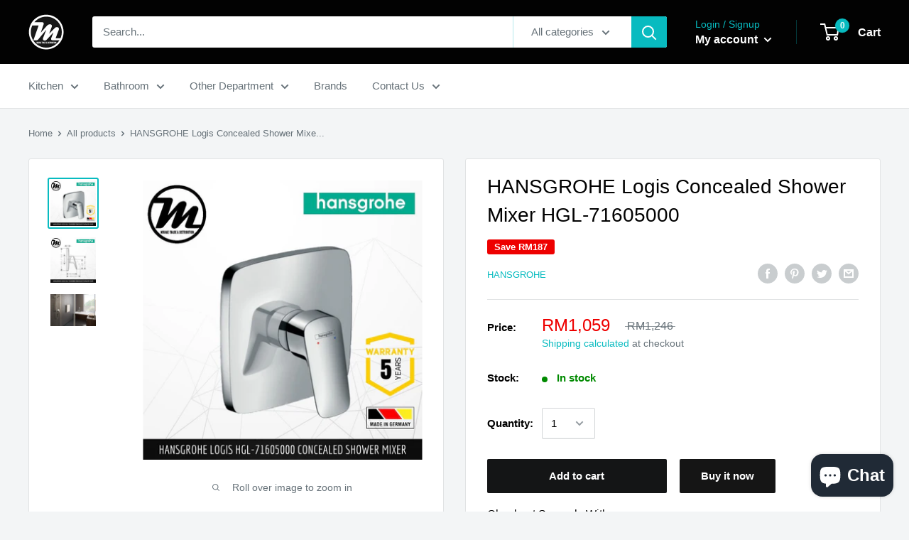

--- FILE ---
content_type: text/html; charset=utf-8
request_url: https://miragemy.com/products/hansgrohe-concealed-shower-mixer-hgl-71605000
body_size: 35132
content:
<!doctype html>

<html class="no-js" lang="en">
  <head>
    <meta name="google-site-verification" content="IE1ijmIOjfhJV7fkDJjtrwg7kmYBKydx-DkU2viB7mg" />
    <meta name="google-site-verification" content="Uepbm7pl0cOYFDtvRzcLTM-DMuc9MIR4KZwDUYFJMGg" />
 <link rel="canonical" href="https://miragemy.com/products/hansgrohe-concealed-shower-mixer-hgl-71605000" /> 

                
<title>HANSGROHE Logis Concealed Shower Mixer HGL-71605000</title> 
                
<!-- "snippets/booster-seo.liquid" was not rendered, the associated app was uninstalled -->
    <meta charset="utf-8">
    <meta name="viewport" content="width=device-width, initial-scale=1.0, height=device-height, minimum-scale=1.0, maximum-scale=1.0">
    <meta name="theme-color" content="#08bbc0"><!-- Added by AVADA SEO Suite -->









<meta name="twitter:image" content="http://miragemy.com/cdn/shop/products/HGL-71605000.jpg?v=1597030022">
    




<!-- /Added by AVADA SEO Suite --><link rel="canonical" href="https://miragemy.com/products/hansgrohe-concealed-shower-mixer-hgl-71605000"><link rel="shortcut icon" href="//miragemy.com/cdn/shop/files/favicon_96x96.png?v=1614320712" type="image/png"><link rel="preload" as="style" href="//miragemy.com/cdn/shop/t/4/assets/theme.css?v=71772953639250725231591701652">
    <link rel="preconnect" href="https://cdn.shopify.com">
    <link rel="preconnect" href="https://fonts.shopifycdn.com">
    <link rel="dns-prefetch" href="https://productreviews.shopifycdn.com">
    <link rel="dns-prefetch" href="https://ajax.googleapis.com">
    <link rel="dns-prefetch" href="https://maps.googleapis.com">
    <link rel="dns-prefetch" href="https://maps.gstatic.com">

    <meta property="og:type" content="product">
  <meta property="og:title" content="HANSGROHE Logis Concealed Shower Mixer HGL-71605000"><meta property="og:image" content="http://miragemy.com/cdn/shop/products/HGL-71605000_1024x.jpg?v=1597030022">
    <meta property="og:image:secure_url" content="https://miragemy.com/cdn/shop/products/HGL-71605000_1024x.jpg?v=1597030022"><meta property="og:image" content="http://miragemy.com/cdn/shop/products/HGL-71605000_2_1024x.jpg?v=1597030026">
    <meta property="og:image:secure_url" content="https://miragemy.com/cdn/shop/products/HGL-71605000_2_1024x.jpg?v=1597030026"><meta property="og:image" content="http://miragemy.com/cdn/shop/products/37__hap00405_tif_7a262c2c-52dc-42f6-993d-5abb2462b7cd_1024x.jpg?v=1597030029">
    <meta property="og:image:secure_url" content="https://miragemy.com/cdn/shop/products/37__hap00405_tif_7a262c2c-52dc-42f6-993d-5abb2462b7cd_1024x.jpg?v=1597030029"><meta property="product:price:amount" content="1,059.00">
  <meta property="product:price:currency" content="MYR"><meta property="og:description" content="Product Code HGL-71605000  Product Type Concealed Shower Mixer Product Origin Germany Flow Rate At 3 Bar 29.3 l/min Cartridge Type Ceramic Material Brass Finish Chrome Product Warranty 5 years"><meta property="og:url" content="https://miragemy.com/products/hansgrohe-concealed-shower-mixer-hgl-71605000">
<meta property="og:site_name" content="Mirage Trade &amp; Distribution"><meta name="twitter:card" content="summary"><meta name="twitter:title" content="HANSGROHE Logis Concealed Shower Mixer HGL-71605000">
  <meta name="twitter:description" content="


Product Code
HGL-71605000 


Product Type
Concealed Shower Mixer



Product Origin
Germany


Flow Rate At 3 Bar
29.3 l/min


Cartridge Type
Ceramic


Material
Brass


Finish
Chrome


Product Warranty
5 years



 ">
  <meta name="twitter:image" content="https://miragemy.com/cdn/shop/products/HGL-71605000_600x600_crop_center.jpg?v=1597030022">
    <link rel="preload" href="" as="font" type="font/woff2" crossorigin>
<link rel="preload" href="" as="font" type="font/woff2" crossorigin>
<link rel="preload" href="" as="font" type="font/woff2" crossorigin>
<link rel="preload" href="" as="font" type="font/woff2" crossorigin>
<link rel="preload" href="" as="font" type="font/woff2" crossorigin>
<link rel="preload" href="" as="font" type="font/woff2" crossorigin>
<link rel="preload" href="//miragemy.com/cdn/shop/t/4/assets/font-theme-star.woff2?v=176977276741202493121591701650" as="font" type="font/woff2" crossorigin><style>
  /* We load the font used for the integration with Shopify Reviews to load our own stars */
  @font-face {
    font-family: "font-theme-star";
    src: url(//miragemy.com/cdn/shop/t/4/assets/font-theme-star.eot?v=178649971611478077551591701649);
    src: url(//miragemy.com/cdn/shop/t/4/assets/font-theme-star.eot?%23iefix&v=178649971611478077551591701649) format("embedded-opentype"), url(//miragemy.com/cdn/shop/t/4/assets/font-theme-star.woff2?v=176977276741202493121591701650) format("woff2"), url(//miragemy.com/cdn/shop/t/4/assets/font-theme-star.ttf?v=17527569363257290761591701649) format("truetype");
    font-weight: normal;
    font-style: normal;
    font-display: fallback;
  }

  
  


  
  
  

  :root {
    --default-text-font-size : 15px;
    --base-text-font-size    : 15px;
    --heading-font-family    : Helvetica, Arial, sans-serif;
    --heading-font-weight    : 400;
    --heading-font-style     : normal;
    --text-font-family       : Helvetica, Arial, sans-serif;
    --text-font-weight       : 400;
    --text-font-style        : normal;
    --text-font-bolder-weight: bolder;
    --text-link-decoration   : underline;

    --text-color               : #677279;
    --text-color-rgb           : 103, 114, 121;
    --heading-color            : #020202;
    --border-color             : #e1e3e4;
    --border-color-rgb         : 225, 227, 228;
    --form-border-color        : #d4d6d8;
    --accent-color             : #08bbc0;
    --accent-color-rgb         : 8, 187, 192;
    --link-color               : #0d61eb;
    --link-color-hover         : #0943a3;
    --background               : #f3f5f6;
    --secondary-background     : #ffffff;
    --secondary-background-rgb : 255, 255, 255;
    --accent-background        : rgba(8, 187, 192, 0.08);

    --error-color       : #ff0000;
    --error-background  : rgba(255, 0, 0, 0.07);
    --success-color     : #00aa00;
    --success-background: rgba(0, 170, 0, 0.11);

    --primary-button-background      : #141516;
    --primary-button-background-rgb  : 20, 21, 22;
    --primary-button-text-color      : #ffffff;
    --secondary-button-background    : #151515;
    --secondary-button-background-rgb: 21, 21, 21;
    --secondary-button-text-color    : #ffffff;

    --header-background      : #020202;
    --header-text-color      : #ffffff;
    --header-light-text-color: #08bbc0;
    --header-border-color    : rgba(8, 187, 192, 0.3);
    --header-accent-color    : #08bbc0;

    --flickity-arrow-color: #abb1b4;--product-on-sale-accent           : #ee0000;
    --product-on-sale-accent-rgb       : 238, 0, 0;
    --product-on-sale-color            : #ffffff;
    --product-in-stock-color           : #008a00;
    --product-low-stock-color          : #ee0000;
    --product-sold-out-color           : #8a9297;
    --product-custom-label-1-background: #008a00;
    --product-custom-label-1-color     : #ffffff;
    --product-custom-label-2-background: #00a500;
    --product-custom-label-2-color     : #ffffff;
    --product-review-star-color        : #ffbd00;

    --mobile-container-gutter : 20px;
    --desktop-container-gutter: 40px;
  }
</style>

<script>
  // IE11 does not have support for CSS variables, so we have to polyfill them
  if (!(((window || {}).CSS || {}).supports && window.CSS.supports('(--a: 0)'))) {
    const script = document.createElement('script');
    script.type = 'text/javascript';
    script.src = 'https://cdn.jsdelivr.net/npm/css-vars-ponyfill@2';
    script.onload = function() {
      cssVars({});
    };

    document.getElementsByTagName('head')[0].appendChild(script);
  }
</script>

    <!-- "snippets/buddha-megamenu-before.liquid" was not rendered, the associated app was uninstalled -->
  <!-- "snippets/buddha-megamenu.liquid" was not rendered, the associated app was uninstalled -->
  <script>window.performance && window.performance.mark && window.performance.mark('shopify.content_for_header.start');</script><meta id="shopify-digital-wallet" name="shopify-digital-wallet" content="/34634465417/digital_wallets/dialog">
<link rel="alternate" hreflang="x-default" href="https://miragemy.com/products/hansgrohe-concealed-shower-mixer-hgl-71605000">
<link rel="alternate" hreflang="en" href="https://miragemy.com/products/hansgrohe-concealed-shower-mixer-hgl-71605000">
<link rel="alternate" hreflang="zh-Hans" href="https://miragemy.com/zh/products/hansgrohe-concealed-shower-mixer-hgl-71605000">
<link rel="alternate" hreflang="zh-Hans-CN" href="https://miragemy.com/zh-cn/products/hansgrohe-concealed-shower-mixer-hgl-71605000">
<link rel="alternate" hreflang="zh-Hans-MY" href="https://miragemy.com/zh/products/hansgrohe-concealed-shower-mixer-hgl-71605000">
<link rel="alternate" type="application/json+oembed" href="https://miragemy.com/products/hansgrohe-concealed-shower-mixer-hgl-71605000.oembed">
<script async="async" src="/checkouts/internal/preloads.js?locale=en-MY"></script>
<script id="shopify-features" type="application/json">{"accessToken":"3132c02597118a779ea369a1e33e9f0d","betas":["rich-media-storefront-analytics"],"domain":"miragemy.com","predictiveSearch":true,"shopId":34634465417,"locale":"en"}</script>
<script>var Shopify = Shopify || {};
Shopify.shop = "mirage-trade-distribution.myshopify.com";
Shopify.locale = "en";
Shopify.currency = {"active":"MYR","rate":"1.0"};
Shopify.country = "MY";
Shopify.theme = {"name":"Published Theme - Warehouse","id":101219991713,"schema_name":"Warehouse","schema_version":"1.9.7","theme_store_id":871,"role":"main"};
Shopify.theme.handle = "null";
Shopify.theme.style = {"id":null,"handle":null};
Shopify.cdnHost = "miragemy.com/cdn";
Shopify.routes = Shopify.routes || {};
Shopify.routes.root = "/";</script>
<script type="module">!function(o){(o.Shopify=o.Shopify||{}).modules=!0}(window);</script>
<script>!function(o){function n(){var o=[];function n(){o.push(Array.prototype.slice.apply(arguments))}return n.q=o,n}var t=o.Shopify=o.Shopify||{};t.loadFeatures=n(),t.autoloadFeatures=n()}(window);</script>
<script id="shop-js-analytics" type="application/json">{"pageType":"product"}</script>
<script defer="defer" async type="module" src="//miragemy.com/cdn/shopifycloud/shop-js/modules/v2/client.init-shop-cart-sync_BdyHc3Nr.en.esm.js"></script>
<script defer="defer" async type="module" src="//miragemy.com/cdn/shopifycloud/shop-js/modules/v2/chunk.common_Daul8nwZ.esm.js"></script>
<script type="module">
  await import("//miragemy.com/cdn/shopifycloud/shop-js/modules/v2/client.init-shop-cart-sync_BdyHc3Nr.en.esm.js");
await import("//miragemy.com/cdn/shopifycloud/shop-js/modules/v2/chunk.common_Daul8nwZ.esm.js");

  window.Shopify.SignInWithShop?.initShopCartSync?.({"fedCMEnabled":true,"windoidEnabled":true});

</script>
<script>(function() {
  var isLoaded = false;
  function asyncLoad() {
    if (isLoaded) return;
    isLoaded = true;
    var urls = ["https:\/\/cdn.shopify.com\/s\/files\/1\/0683\/1371\/0892\/files\/splmn-shopify-prod-August-31.min.js?v=1693985059\u0026shop=mirage-trade-distribution.myshopify.com","https:\/\/app.sixads.net\/sixads.js?shop=mirage-trade-distribution.myshopify.com","https:\/\/cdn1.stamped.io\/files\/widget.min.js?shop=mirage-trade-distribution.myshopify.com","\/\/shopify.privy.com\/widget.js?shop=mirage-trade-distribution.myshopify.com","https:\/\/cdn.shopify.com\/s\/files\/1\/2233\/5399\/t\/1\/assets\/trust_hero_34634465417.js?v=1593755757\u0026shop=mirage-trade-distribution.myshopify.com","https:\/\/seo.apps.avada.io\/avada-seo-installed.js?shop=mirage-trade-distribution.myshopify.com","https:\/\/cdn.hextom.com\/js\/eventpromotionbar.js?shop=mirage-trade-distribution.myshopify.com","https:\/\/cdn.hextom.com\/js\/freeshippingbar.js?shop=mirage-trade-distribution.myshopify.com","https:\/\/cdn.hextom.com\/js\/ultimatesalesboost.js?shop=mirage-trade-distribution.myshopify.com"];
    for (var i = 0; i < urls.length; i++) {
      var s = document.createElement('script');
      s.type = 'text/javascript';
      s.async = true;
      s.src = urls[i];
      var x = document.getElementsByTagName('script')[0];
      x.parentNode.insertBefore(s, x);
    }
  };
  if(window.attachEvent) {
    window.attachEvent('onload', asyncLoad);
  } else {
    window.addEventListener('load', asyncLoad, false);
  }
})();</script>
<script id="__st">var __st={"a":34634465417,"offset":28800,"reqid":"93d0fd61-f66c-4a54-9326-84bcf7ce7ec8-1768992993","pageurl":"miragemy.com\/products\/hansgrohe-concealed-shower-mixer-hgl-71605000","u":"cadde223e105","p":"product","rtyp":"product","rid":5477518901409};</script>
<script>window.ShopifyPaypalV4VisibilityTracking = true;</script>
<script id="captcha-bootstrap">!function(){'use strict';const t='contact',e='account',n='new_comment',o=[[t,t],['blogs',n],['comments',n],[t,'customer']],c=[[e,'customer_login'],[e,'guest_login'],[e,'recover_customer_password'],[e,'create_customer']],r=t=>t.map((([t,e])=>`form[action*='/${t}']:not([data-nocaptcha='true']) input[name='form_type'][value='${e}']`)).join(','),a=t=>()=>t?[...document.querySelectorAll(t)].map((t=>t.form)):[];function s(){const t=[...o],e=r(t);return a(e)}const i='password',u='form_key',d=['recaptcha-v3-token','g-recaptcha-response','h-captcha-response',i],f=()=>{try{return window.sessionStorage}catch{return}},m='__shopify_v',_=t=>t.elements[u];function p(t,e,n=!1){try{const o=window.sessionStorage,c=JSON.parse(o.getItem(e)),{data:r}=function(t){const{data:e,action:n}=t;return t[m]||n?{data:e,action:n}:{data:t,action:n}}(c);for(const[e,n]of Object.entries(r))t.elements[e]&&(t.elements[e].value=n);n&&o.removeItem(e)}catch(o){console.error('form repopulation failed',{error:o})}}const l='form_type',E='cptcha';function T(t){t.dataset[E]=!0}const w=window,h=w.document,L='Shopify',v='ce_forms',y='captcha';let A=!1;((t,e)=>{const n=(g='f06e6c50-85a8-45c8-87d0-21a2b65856fe',I='https://cdn.shopify.com/shopifycloud/storefront-forms-hcaptcha/ce_storefront_forms_captcha_hcaptcha.v1.5.2.iife.js',D={infoText:'Protected by hCaptcha',privacyText:'Privacy',termsText:'Terms'},(t,e,n)=>{const o=w[L][v],c=o.bindForm;if(c)return c(t,g,e,D).then(n);var r;o.q.push([[t,g,e,D],n]),r=I,A||(h.body.append(Object.assign(h.createElement('script'),{id:'captcha-provider',async:!0,src:r})),A=!0)});var g,I,D;w[L]=w[L]||{},w[L][v]=w[L][v]||{},w[L][v].q=[],w[L][y]=w[L][y]||{},w[L][y].protect=function(t,e){n(t,void 0,e),T(t)},Object.freeze(w[L][y]),function(t,e,n,w,h,L){const[v,y,A,g]=function(t,e,n){const i=e?o:[],u=t?c:[],d=[...i,...u],f=r(d),m=r(i),_=r(d.filter((([t,e])=>n.includes(e))));return[a(f),a(m),a(_),s()]}(w,h,L),I=t=>{const e=t.target;return e instanceof HTMLFormElement?e:e&&e.form},D=t=>v().includes(t);t.addEventListener('submit',(t=>{const e=I(t);if(!e)return;const n=D(e)&&!e.dataset.hcaptchaBound&&!e.dataset.recaptchaBound,o=_(e),c=g().includes(e)&&(!o||!o.value);(n||c)&&t.preventDefault(),c&&!n&&(function(t){try{if(!f())return;!function(t){const e=f();if(!e)return;const n=_(t);if(!n)return;const o=n.value;o&&e.removeItem(o)}(t);const e=Array.from(Array(32),(()=>Math.random().toString(36)[2])).join('');!function(t,e){_(t)||t.append(Object.assign(document.createElement('input'),{type:'hidden',name:u})),t.elements[u].value=e}(t,e),function(t,e){const n=f();if(!n)return;const o=[...t.querySelectorAll(`input[type='${i}']`)].map((({name:t})=>t)),c=[...d,...o],r={};for(const[a,s]of new FormData(t).entries())c.includes(a)||(r[a]=s);n.setItem(e,JSON.stringify({[m]:1,action:t.action,data:r}))}(t,e)}catch(e){console.error('failed to persist form',e)}}(e),e.submit())}));const S=(t,e)=>{t&&!t.dataset[E]&&(n(t,e.some((e=>e===t))),T(t))};for(const o of['focusin','change'])t.addEventListener(o,(t=>{const e=I(t);D(e)&&S(e,y())}));const B=e.get('form_key'),M=e.get(l),P=B&&M;t.addEventListener('DOMContentLoaded',(()=>{const t=y();if(P)for(const e of t)e.elements[l].value===M&&p(e,B);[...new Set([...A(),...v().filter((t=>'true'===t.dataset.shopifyCaptcha))])].forEach((e=>S(e,t)))}))}(h,new URLSearchParams(w.location.search),n,t,e,['guest_login'])})(!0,!0)}();</script>
<script integrity="sha256-4kQ18oKyAcykRKYeNunJcIwy7WH5gtpwJnB7kiuLZ1E=" data-source-attribution="shopify.loadfeatures" defer="defer" src="//miragemy.com/cdn/shopifycloud/storefront/assets/storefront/load_feature-a0a9edcb.js" crossorigin="anonymous"></script>
<script data-source-attribution="shopify.dynamic_checkout.dynamic.init">var Shopify=Shopify||{};Shopify.PaymentButton=Shopify.PaymentButton||{isStorefrontPortableWallets:!0,init:function(){window.Shopify.PaymentButton.init=function(){};var t=document.createElement("script");t.src="https://miragemy.com/cdn/shopifycloud/portable-wallets/latest/portable-wallets.en.js",t.type="module",document.head.appendChild(t)}};
</script>
<script data-source-attribution="shopify.dynamic_checkout.buyer_consent">
  function portableWalletsHideBuyerConsent(e){var t=document.getElementById("shopify-buyer-consent"),n=document.getElementById("shopify-subscription-policy-button");t&&n&&(t.classList.add("hidden"),t.setAttribute("aria-hidden","true"),n.removeEventListener("click",e))}function portableWalletsShowBuyerConsent(e){var t=document.getElementById("shopify-buyer-consent"),n=document.getElementById("shopify-subscription-policy-button");t&&n&&(t.classList.remove("hidden"),t.removeAttribute("aria-hidden"),n.addEventListener("click",e))}window.Shopify?.PaymentButton&&(window.Shopify.PaymentButton.hideBuyerConsent=portableWalletsHideBuyerConsent,window.Shopify.PaymentButton.showBuyerConsent=portableWalletsShowBuyerConsent);
</script>
<script>
  function portableWalletsCleanup(e){e&&e.src&&console.error("Failed to load portable wallets script "+e.src);var t=document.querySelectorAll("shopify-accelerated-checkout .shopify-payment-button__skeleton, shopify-accelerated-checkout-cart .wallet-cart-button__skeleton"),e=document.getElementById("shopify-buyer-consent");for(let e=0;e<t.length;e++)t[e].remove();e&&e.remove()}function portableWalletsNotLoadedAsModule(e){e instanceof ErrorEvent&&"string"==typeof e.message&&e.message.includes("import.meta")&&"string"==typeof e.filename&&e.filename.includes("portable-wallets")&&(window.removeEventListener("error",portableWalletsNotLoadedAsModule),window.Shopify.PaymentButton.failedToLoad=e,"loading"===document.readyState?document.addEventListener("DOMContentLoaded",window.Shopify.PaymentButton.init):window.Shopify.PaymentButton.init())}window.addEventListener("error",portableWalletsNotLoadedAsModule);
</script>

<script type="module" src="https://miragemy.com/cdn/shopifycloud/portable-wallets/latest/portable-wallets.en.js" onError="portableWalletsCleanup(this)" crossorigin="anonymous"></script>
<script nomodule>
  document.addEventListener("DOMContentLoaded", portableWalletsCleanup);
</script>

<link id="shopify-accelerated-checkout-styles" rel="stylesheet" media="screen" href="https://miragemy.com/cdn/shopifycloud/portable-wallets/latest/accelerated-checkout-backwards-compat.css" crossorigin="anonymous">
<style id="shopify-accelerated-checkout-cart">
        #shopify-buyer-consent {
  margin-top: 1em;
  display: inline-block;
  width: 100%;
}

#shopify-buyer-consent.hidden {
  display: none;
}

#shopify-subscription-policy-button {
  background: none;
  border: none;
  padding: 0;
  text-decoration: underline;
  font-size: inherit;
  cursor: pointer;
}

#shopify-subscription-policy-button::before {
  box-shadow: none;
}

      </style>

<script>window.performance && window.performance.mark && window.performance.mark('shopify.content_for_header.end');</script>
<script>window.BOLD = window.BOLD || {};
    window.BOLD.common = window.BOLD.common || {};
    window.BOLD.common.Shopify = window.BOLD.common.Shopify || {};
    window.BOLD.common.Shopify.shop = {
      domain: 'miragemy.com',
      permanent_domain: 'mirage-trade-distribution.myshopify.com',
      url: 'https://miragemy.com',
      secure_url: 'https://miragemy.com',
      money_format: "RM{{amount}} ",
      currency: "MYR"
    };
    window.BOLD.common.Shopify.customer = {
      id: null,
      tags: null,
    };
    window.BOLD.common.Shopify.cart = {"note":null,"attributes":{},"original_total_price":0,"total_price":0,"total_discount":0,"total_weight":0.0,"item_count":0,"items":[],"requires_shipping":false,"currency":"MYR","items_subtotal_price":0,"cart_level_discount_applications":[],"checkout_charge_amount":0};
    window.BOLD.common.template = 'product';window.BOLD.common.Shopify.formatMoney = function(money, format) {
        function n(t, e) {
            return "undefined" == typeof t ? e : t
        }
        function r(t, e, r, i) {
            if (e = n(e, 2),
                r = n(r, ","),
                i = n(i, "."),
            isNaN(t) || null == t)
                return 0;
            t = (t / 100).toFixed(e);
            var o = t.split(".")
                , a = o[0].replace(/(\d)(?=(\d\d\d)+(?!\d))/g, "$1" + r)
                , s = o[1] ? i + o[1] : "";
            return a + s
        }
        "string" == typeof money && (money = money.replace(".", ""));
        var i = ""
            , o = /\{\{\s*(\w+)\s*\}\}/
            , a = format || window.BOLD.common.Shopify.shop.money_format || window.Shopify.money_format || "$ {{ amount }}";
        switch (a.match(o)[1]) {
            case "amount":
                i = r(money, 2, ",", ".");
                break;
            case "amount_no_decimals":
                i = r(money, 0, ",", ".");
                break;
            case "amount_with_comma_separator":
                i = r(money, 2, ".", ",");
                break;
            case "amount_no_decimals_with_comma_separator":
                i = r(money, 0, ".", ",");
                break;
            case "amount_with_space_separator":
                i = r(money, 2, " ", ",");
                break;
            case "amount_no_decimals_with_space_separator":
                i = r(money, 0, " ", ",");
                break;
            case "amount_with_apostrophe_separator":
                i = r(money, 2, "'", ".");
                break;
        }
        return a.replace(o, i);
    };
    window.BOLD.common.Shopify.saveProduct = function (handle, product) {
      if (typeof handle === 'string' && typeof window.BOLD.common.Shopify.products[handle] === 'undefined') {
        if (typeof product === 'number') {
          window.BOLD.common.Shopify.handles[product] = handle;
          product = { id: product };
        }
        window.BOLD.common.Shopify.products[handle] = product;
      }
    };
    window.BOLD.common.Shopify.saveVariant = function (variant_id, variant) {
      if (typeof variant_id === 'number' && typeof window.BOLD.common.Shopify.variants[variant_id] === 'undefined') {
        window.BOLD.common.Shopify.variants[variant_id] = variant;
      }
    };window.BOLD.common.Shopify.products = window.BOLD.common.Shopify.products || {};
    window.BOLD.common.Shopify.variants = window.BOLD.common.Shopify.variants || {};
    window.BOLD.common.Shopify.handles = window.BOLD.common.Shopify.handles || {};window.BOLD.common.Shopify.handle = "hansgrohe-concealed-shower-mixer-hgl-71605000"
window.BOLD.common.Shopify.saveProduct("hansgrohe-concealed-shower-mixer-hgl-71605000", 5477518901409);window.BOLD.common.Shopify.saveVariant(35433889038497, { product_id: 5477518901409, product_handle: "hansgrohe-concealed-shower-mixer-hgl-71605000", price: 105900, group_id: '', csp_metafield: {}});window.BOLD.apps_installed = {} || {};window.BOLD.common.Shopify.metafields = window.BOLD.common.Shopify.metafields || {};window.BOLD.common.Shopify.metafields["bold_rp"] = {};window.BOLD.common.Shopify.metafields["bold_csp_defaults"] = {};</script><link href="//miragemy.com/cdn/shop/t/4/assets/bold-brain-widget.css?v=12280912722225961271597543141" rel="stylesheet" type="text/css" media="all" />


    <link rel="stylesheet" href="//miragemy.com/cdn/shop/t/4/assets/theme.css?v=71772953639250725231591701652">

    
  <script type="application/ld+json">
  {
    "@context": "http://schema.org",
    "@type": "Product",
    "offers": [{
          "@type": "Offer",
          "name": "Default Title",
          "availability":"https://schema.org/InStock",
          "price": 1059.0,
          "priceCurrency": "MYR",
          "priceValidUntil": "2026-01-31","url": "/products/hansgrohe-concealed-shower-mixer-hgl-71605000/products/hansgrohe-concealed-shower-mixer-hgl-71605000?variant=35433889038497"
        }
],
    "brand": {
      "name": "HANSGROHE"
    },
    "name": "HANSGROHE Logis Concealed Shower Mixer HGL-71605000",
    "description": "\n\n\nProduct Code\nHGL-71605000 \n\n\nProduct Type\nConcealed Shower Mixer\n\n\n\nProduct Origin\nGermany\n\n\nFlow Rate At 3 Bar\n29.3 l\/min\n\n\nCartridge Type\nCeramic\n\n\nMaterial\nBrass\n\n\nFinish\nChrome\n\n\nProduct Warranty\n5 years\n\n\n\n ",
    "category": "Bathroom Faucets",
    "url": "/products/hansgrohe-concealed-shower-mixer-hgl-71605000/products/hansgrohe-concealed-shower-mixer-hgl-71605000",
    "sku": "",
    "image": {
      "@type": "ImageObject",
      "url": "https://miragemy.com/cdn/shop/products/HGL-71605000_1024x.jpg?v=1597030022",
      "image": "https://miragemy.com/cdn/shop/products/HGL-71605000_1024x.jpg?v=1597030022",
      "name": "HANSGROHE Logis Concealed Shower Mixer HGL-71605000 - Mirage Trade \u0026 Distribution",
      "width": "1024",
      "height": "1024"
    }
  }
  </script>



  <script type="application/ld+json">
  {
    "@context": "http://schema.org",
    "@type": "BreadcrumbList",
  "itemListElement": [{
      "@type": "ListItem",
      "position": 1,
      "name": "Home",
      "item": "https://miragemy.com"
    },{
          "@type": "ListItem",
          "position": 2,
          "name": "HANSGROHE Logis Concealed Shower Mixer HGL-71605000",
          "item": "https://miragemy.com/products/hansgrohe-concealed-shower-mixer-hgl-71605000"
        }]
  }
  </script>


    <script>
      // This allows to expose several variables to the global scope, to be used in scripts
      window.theme = {
        pageType: "product",
        cartCount: 0,
        moneyFormat: "RM{{amount}} ",
        moneyWithCurrencyFormat: "RM{{amount}} ",
        showDiscount: true,
        discountMode: "saving",
        searchMode: "product,page",
        cartType: "page"
      };

      window.routes = {
        rootUrl: "\/",
        cartUrl: "\/cart",
        cartAddUrl: "\/cart\/add",
        cartChangeUrl: "\/cart\/change",
        searchUrl: "\/search",
        productRecommendationsUrl: "\/recommendations\/products"
      };

      window.languages = {
        collectionOnSaleLabel: "Save {{savings}}",
        productFormUnavailable: "Unavailable",
        productFormAddToCart: "Add to cart",
        productFormSoldOut: "Sold out",
        shippingEstimatorNoResults: "No shipping could be found for your address.",
        shippingEstimatorOneResult: "There is one shipping rate for your address:",
        shippingEstimatorMultipleResults: "There are {{count}} shipping rates for your address:",
        shippingEstimatorErrors: "There are some errors:"
      };

      window.lazySizesConfig = {
        loadHidden: false,
        hFac: 0.8,
        expFactor: 3,
        customMedia: {
          '--phone': '(max-width: 640px)',
          '--tablet': '(min-width: 641px) and (max-width: 1023px)',
          '--lap': '(min-width: 1024px)'
        }
      };

      document.documentElement.className = document.documentElement.className.replace('no-js', 'js');
    </script><script src="//polyfill-fastly.net/v3/polyfill.min.js?unknown=polyfill&features=fetch,Element.prototype.closest,Element.prototype.matches,Element.prototype.remove,Element.prototype.classList,Array.prototype.includes,Array.prototype.fill,String.prototype.includes,String.prototype.padStart,Object.assign,CustomEvent,Intl,URL,DOMTokenList,IntersectionObserver,IntersectionObserverEntry" defer></script>
    <script src="//miragemy.com/cdn/shop/t/4/assets/theme.min.js?v=87611525450808161091591701653" defer></script>
    <script src="//miragemy.com/cdn/shop/t/4/assets/custom.js?v=90373254691674712701591701648" defer></script>

    <script>
      (function () {
        window.onpageshow = function() {
          // We force re-freshing the cart content onpageshow, as most browsers will serve a cache copy when hitting the
          // back button, which cause staled data
          document.documentElement.dispatchEvent(new CustomEvent('cart:refresh', {
            bubbles: true,
            detail: {scrollToTop: false}
          }));
        };
      })();
    </script>
   

<script>window.__pagefly_analytics_settings__ = {"acceptTracking":false};</script>
 <!--AZEXO_Header_Scripts--> <script>
        var azh = {
            shop: 'mirage-trade-distribution.myshopify.com',
            device_prefixes: {"lg":{"label":"Large device","width":false,"height":false,"container":1170,"min":1200},"md":{"label":"Medium device","width":992,"height":false,"container":970,"max":1199,"min":992},"sm":{"label":"Small device","width":768,"height":1150,"container":750,"max":991,"min":768},"xs":{"label":"Extra small device","width":320,"height":750,"max":767}},
        };
        var azexo = {
          purchase_extension: 'Purchase extension',
          strings: {
            addToCart: "Add to cart",
            soldOut: "Sold out",
            unavailable: "Unavailable",
            regularPrice: "Regular price",
            sale: "Sale",
            quantityMinimumMessage: "Quantity must be 1 or more",
            unitPrice: "Unit price",
            unitPriceSeparator: "per",
            oneCartCount: "1 item",
            otherCartCount: "[count] items",
            quantityLabel: "Quantity: [count]"
          },
          moneyFormat: "RM{{amount}} "
        }
        </script><style>.az-container {
        padding-right: 15px;
        padding-left: 15px;
        margin-left: auto;
        margin-right: auto;
        box-sizing: border-box;
    }
@media (min-width: 768px) {
                    .az-container {
                        max-width: 750px;
                    }
                }
@media (min-width: 992px) {
                    .az-container {
                        max-width: 970px;
                    }
                }
@media (min-width: 1200px) {
                    .az-container {
                        max-width: 1170px;
                    }
                }
</style><link rel="stylesheet" type="text/css" href="//miragemy.com/cdn/shop/t/4/assets/azexo.css?v=76561492652128422131592116623"><link rel="stylesheet" type="text/css" href="//miragemy.com/cdn/shop/t/4/assets/azexo-extension-debut.css?v=38328418600633412931592116619"><script>azexo.extensions = [''];</script> <!--End_AZEXO_Header_Scripts--><!--AZEXO_Version_69--><link rel="alternate" hreflang="en" href="https://miragemy.com/products/hansgrohe-concealed-shower-mixer-hgl-71605000">
<link rel="alternate" hreflang="zh-CN" href="https://miragemy.com/a/l/zh/products/hansgrohe-concealed-shower-mixer-hgl-71605000">
    

<!--Start Weglot Script-->
<script src="//cdn.weglot.com/weglot.min.js"></script>
<script id="has-script-tags">Weglot.initialize({ api_key:"wg_d1452f4b7d9a0b16f68cf47ed470a1215" });</script>
<!--End Weglot Script-->


        <link href="//miragemy.com/cdn/shop/t/4/assets/paymentfont.scss.css?v=167532941687601316061759260139" rel="stylesheet" type="text/css" media="all" />
      
<script src="https://cdn.shopify.com/extensions/e8878072-2f6b-4e89-8082-94b04320908d/inbox-1254/assets/inbox-chat-loader.js" type="text/javascript" defer="defer"></script>
<link href="https://monorail-edge.shopifysvc.com" rel="dns-prefetch">
<script>(function(){if ("sendBeacon" in navigator && "performance" in window) {try {var session_token_from_headers = performance.getEntriesByType('navigation')[0].serverTiming.find(x => x.name == '_s').description;} catch {var session_token_from_headers = undefined;}var session_cookie_matches = document.cookie.match(/_shopify_s=([^;]*)/);var session_token_from_cookie = session_cookie_matches && session_cookie_matches.length === 2 ? session_cookie_matches[1] : "";var session_token = session_token_from_headers || session_token_from_cookie || "";function handle_abandonment_event(e) {var entries = performance.getEntries().filter(function(entry) {return /monorail-edge.shopifysvc.com/.test(entry.name);});if (!window.abandonment_tracked && entries.length === 0) {window.abandonment_tracked = true;var currentMs = Date.now();var navigation_start = performance.timing.navigationStart;var payload = {shop_id: 34634465417,url: window.location.href,navigation_start,duration: currentMs - navigation_start,session_token,page_type: "product"};window.navigator.sendBeacon("https://monorail-edge.shopifysvc.com/v1/produce", JSON.stringify({schema_id: "online_store_buyer_site_abandonment/1.1",payload: payload,metadata: {event_created_at_ms: currentMs,event_sent_at_ms: currentMs}}));}}window.addEventListener('pagehide', handle_abandonment_event);}}());</script>
<script id="web-pixels-manager-setup">(function e(e,d,r,n,o){if(void 0===o&&(o={}),!Boolean(null===(a=null===(i=window.Shopify)||void 0===i?void 0:i.analytics)||void 0===a?void 0:a.replayQueue)){var i,a;window.Shopify=window.Shopify||{};var t=window.Shopify;t.analytics=t.analytics||{};var s=t.analytics;s.replayQueue=[],s.publish=function(e,d,r){return s.replayQueue.push([e,d,r]),!0};try{self.performance.mark("wpm:start")}catch(e){}var l=function(){var e={modern:/Edge?\/(1{2}[4-9]|1[2-9]\d|[2-9]\d{2}|\d{4,})\.\d+(\.\d+|)|Firefox\/(1{2}[4-9]|1[2-9]\d|[2-9]\d{2}|\d{4,})\.\d+(\.\d+|)|Chrom(ium|e)\/(9{2}|\d{3,})\.\d+(\.\d+|)|(Maci|X1{2}).+ Version\/(15\.\d+|(1[6-9]|[2-9]\d|\d{3,})\.\d+)([,.]\d+|)( \(\w+\)|)( Mobile\/\w+|) Safari\/|Chrome.+OPR\/(9{2}|\d{3,})\.\d+\.\d+|(CPU[ +]OS|iPhone[ +]OS|CPU[ +]iPhone|CPU IPhone OS|CPU iPad OS)[ +]+(15[._]\d+|(1[6-9]|[2-9]\d|\d{3,})[._]\d+)([._]\d+|)|Android:?[ /-](13[3-9]|1[4-9]\d|[2-9]\d{2}|\d{4,})(\.\d+|)(\.\d+|)|Android.+Firefox\/(13[5-9]|1[4-9]\d|[2-9]\d{2}|\d{4,})\.\d+(\.\d+|)|Android.+Chrom(ium|e)\/(13[3-9]|1[4-9]\d|[2-9]\d{2}|\d{4,})\.\d+(\.\d+|)|SamsungBrowser\/([2-9]\d|\d{3,})\.\d+/,legacy:/Edge?\/(1[6-9]|[2-9]\d|\d{3,})\.\d+(\.\d+|)|Firefox\/(5[4-9]|[6-9]\d|\d{3,})\.\d+(\.\d+|)|Chrom(ium|e)\/(5[1-9]|[6-9]\d|\d{3,})\.\d+(\.\d+|)([\d.]+$|.*Safari\/(?![\d.]+ Edge\/[\d.]+$))|(Maci|X1{2}).+ Version\/(10\.\d+|(1[1-9]|[2-9]\d|\d{3,})\.\d+)([,.]\d+|)( \(\w+\)|)( Mobile\/\w+|) Safari\/|Chrome.+OPR\/(3[89]|[4-9]\d|\d{3,})\.\d+\.\d+|(CPU[ +]OS|iPhone[ +]OS|CPU[ +]iPhone|CPU IPhone OS|CPU iPad OS)[ +]+(10[._]\d+|(1[1-9]|[2-9]\d|\d{3,})[._]\d+)([._]\d+|)|Android:?[ /-](13[3-9]|1[4-9]\d|[2-9]\d{2}|\d{4,})(\.\d+|)(\.\d+|)|Mobile Safari.+OPR\/([89]\d|\d{3,})\.\d+\.\d+|Android.+Firefox\/(13[5-9]|1[4-9]\d|[2-9]\d{2}|\d{4,})\.\d+(\.\d+|)|Android.+Chrom(ium|e)\/(13[3-9]|1[4-9]\d|[2-9]\d{2}|\d{4,})\.\d+(\.\d+|)|Android.+(UC? ?Browser|UCWEB|U3)[ /]?(15\.([5-9]|\d{2,})|(1[6-9]|[2-9]\d|\d{3,})\.\d+)\.\d+|SamsungBrowser\/(5\.\d+|([6-9]|\d{2,})\.\d+)|Android.+MQ{2}Browser\/(14(\.(9|\d{2,})|)|(1[5-9]|[2-9]\d|\d{3,})(\.\d+|))(\.\d+|)|K[Aa][Ii]OS\/(3\.\d+|([4-9]|\d{2,})\.\d+)(\.\d+|)/},d=e.modern,r=e.legacy,n=navigator.userAgent;return n.match(d)?"modern":n.match(r)?"legacy":"unknown"}(),u="modern"===l?"modern":"legacy",c=(null!=n?n:{modern:"",legacy:""})[u],f=function(e){return[e.baseUrl,"/wpm","/b",e.hashVersion,"modern"===e.buildTarget?"m":"l",".js"].join("")}({baseUrl:d,hashVersion:r,buildTarget:u}),m=function(e){var d=e.version,r=e.bundleTarget,n=e.surface,o=e.pageUrl,i=e.monorailEndpoint;return{emit:function(e){var a=e.status,t=e.errorMsg,s=(new Date).getTime(),l=JSON.stringify({metadata:{event_sent_at_ms:s},events:[{schema_id:"web_pixels_manager_load/3.1",payload:{version:d,bundle_target:r,page_url:o,status:a,surface:n,error_msg:t},metadata:{event_created_at_ms:s}}]});if(!i)return console&&console.warn&&console.warn("[Web Pixels Manager] No Monorail endpoint provided, skipping logging."),!1;try{return self.navigator.sendBeacon.bind(self.navigator)(i,l)}catch(e){}var u=new XMLHttpRequest;try{return u.open("POST",i,!0),u.setRequestHeader("Content-Type","text/plain"),u.send(l),!0}catch(e){return console&&console.warn&&console.warn("[Web Pixels Manager] Got an unhandled error while logging to Monorail."),!1}}}}({version:r,bundleTarget:l,surface:e.surface,pageUrl:self.location.href,monorailEndpoint:e.monorailEndpoint});try{o.browserTarget=l,function(e){var d=e.src,r=e.async,n=void 0===r||r,o=e.onload,i=e.onerror,a=e.sri,t=e.scriptDataAttributes,s=void 0===t?{}:t,l=document.createElement("script"),u=document.querySelector("head"),c=document.querySelector("body");if(l.async=n,l.src=d,a&&(l.integrity=a,l.crossOrigin="anonymous"),s)for(var f in s)if(Object.prototype.hasOwnProperty.call(s,f))try{l.dataset[f]=s[f]}catch(e){}if(o&&l.addEventListener("load",o),i&&l.addEventListener("error",i),u)u.appendChild(l);else{if(!c)throw new Error("Did not find a head or body element to append the script");c.appendChild(l)}}({src:f,async:!0,onload:function(){if(!function(){var e,d;return Boolean(null===(d=null===(e=window.Shopify)||void 0===e?void 0:e.analytics)||void 0===d?void 0:d.initialized)}()){var d=window.webPixelsManager.init(e)||void 0;if(d){var r=window.Shopify.analytics;r.replayQueue.forEach((function(e){var r=e[0],n=e[1],o=e[2];d.publishCustomEvent(r,n,o)})),r.replayQueue=[],r.publish=d.publishCustomEvent,r.visitor=d.visitor,r.initialized=!0}}},onerror:function(){return m.emit({status:"failed",errorMsg:"".concat(f," has failed to load")})},sri:function(e){var d=/^sha384-[A-Za-z0-9+/=]+$/;return"string"==typeof e&&d.test(e)}(c)?c:"",scriptDataAttributes:o}),m.emit({status:"loading"})}catch(e){m.emit({status:"failed",errorMsg:(null==e?void 0:e.message)||"Unknown error"})}}})({shopId: 34634465417,storefrontBaseUrl: "https://miragemy.com",extensionsBaseUrl: "https://extensions.shopifycdn.com/cdn/shopifycloud/web-pixels-manager",monorailEndpoint: "https://monorail-edge.shopifysvc.com/unstable/produce_batch",surface: "storefront-renderer",enabledBetaFlags: ["2dca8a86"],webPixelsConfigList: [{"id":"shopify-app-pixel","configuration":"{}","eventPayloadVersion":"v1","runtimeContext":"STRICT","scriptVersion":"0450","apiClientId":"shopify-pixel","type":"APP","privacyPurposes":["ANALYTICS","MARKETING"]},{"id":"shopify-custom-pixel","eventPayloadVersion":"v1","runtimeContext":"LAX","scriptVersion":"0450","apiClientId":"shopify-pixel","type":"CUSTOM","privacyPurposes":["ANALYTICS","MARKETING"]}],isMerchantRequest: false,initData: {"shop":{"name":"Mirage Trade \u0026 Distribution","paymentSettings":{"currencyCode":"MYR"},"myshopifyDomain":"mirage-trade-distribution.myshopify.com","countryCode":"MY","storefrontUrl":"https:\/\/miragemy.com"},"customer":null,"cart":null,"checkout":null,"productVariants":[{"price":{"amount":1059.0,"currencyCode":"MYR"},"product":{"title":"HANSGROHE Logis Concealed Shower Mixer HGL-71605000","vendor":"HANSGROHE","id":"5477518901409","untranslatedTitle":"HANSGROHE Logis Concealed Shower Mixer HGL-71605000","url":"\/products\/hansgrohe-concealed-shower-mixer-hgl-71605000","type":"Bathroom Faucets"},"id":"35433889038497","image":{"src":"\/\/miragemy.com\/cdn\/shop\/products\/HGL-71605000.jpg?v=1597030022"},"sku":"","title":"Default Title","untranslatedTitle":"Default Title"}],"purchasingCompany":null},},"https://miragemy.com/cdn","fcfee988w5aeb613cpc8e4bc33m6693e112",{"modern":"","legacy":""},{"shopId":"34634465417","storefrontBaseUrl":"https:\/\/miragemy.com","extensionBaseUrl":"https:\/\/extensions.shopifycdn.com\/cdn\/shopifycloud\/web-pixels-manager","surface":"storefront-renderer","enabledBetaFlags":"[\"2dca8a86\"]","isMerchantRequest":"false","hashVersion":"fcfee988w5aeb613cpc8e4bc33m6693e112","publish":"custom","events":"[[\"page_viewed\",{}],[\"product_viewed\",{\"productVariant\":{\"price\":{\"amount\":1059.0,\"currencyCode\":\"MYR\"},\"product\":{\"title\":\"HANSGROHE Logis Concealed Shower Mixer HGL-71605000\",\"vendor\":\"HANSGROHE\",\"id\":\"5477518901409\",\"untranslatedTitle\":\"HANSGROHE Logis Concealed Shower Mixer HGL-71605000\",\"url\":\"\/products\/hansgrohe-concealed-shower-mixer-hgl-71605000\",\"type\":\"Bathroom Faucets\"},\"id\":\"35433889038497\",\"image\":{\"src\":\"\/\/miragemy.com\/cdn\/shop\/products\/HGL-71605000.jpg?v=1597030022\"},\"sku\":\"\",\"title\":\"Default Title\",\"untranslatedTitle\":\"Default Title\"}}]]"});</script><script>
  window.ShopifyAnalytics = window.ShopifyAnalytics || {};
  window.ShopifyAnalytics.meta = window.ShopifyAnalytics.meta || {};
  window.ShopifyAnalytics.meta.currency = 'MYR';
  var meta = {"product":{"id":5477518901409,"gid":"gid:\/\/shopify\/Product\/5477518901409","vendor":"HANSGROHE","type":"Bathroom Faucets","handle":"hansgrohe-concealed-shower-mixer-hgl-71605000","variants":[{"id":35433889038497,"price":105900,"name":"HANSGROHE Logis Concealed Shower Mixer HGL-71605000","public_title":null,"sku":""}],"remote":false},"page":{"pageType":"product","resourceType":"product","resourceId":5477518901409,"requestId":"93d0fd61-f66c-4a54-9326-84bcf7ce7ec8-1768992993"}};
  for (var attr in meta) {
    window.ShopifyAnalytics.meta[attr] = meta[attr];
  }
</script>
<script class="analytics">
  (function () {
    var customDocumentWrite = function(content) {
      var jquery = null;

      if (window.jQuery) {
        jquery = window.jQuery;
      } else if (window.Checkout && window.Checkout.$) {
        jquery = window.Checkout.$;
      }

      if (jquery) {
        jquery('body').append(content);
      }
    };

    var hasLoggedConversion = function(token) {
      if (token) {
        return document.cookie.indexOf('loggedConversion=' + token) !== -1;
      }
      return false;
    }

    var setCookieIfConversion = function(token) {
      if (token) {
        var twoMonthsFromNow = new Date(Date.now());
        twoMonthsFromNow.setMonth(twoMonthsFromNow.getMonth() + 2);

        document.cookie = 'loggedConversion=' + token + '; expires=' + twoMonthsFromNow;
      }
    }

    var trekkie = window.ShopifyAnalytics.lib = window.trekkie = window.trekkie || [];
    if (trekkie.integrations) {
      return;
    }
    trekkie.methods = [
      'identify',
      'page',
      'ready',
      'track',
      'trackForm',
      'trackLink'
    ];
    trekkie.factory = function(method) {
      return function() {
        var args = Array.prototype.slice.call(arguments);
        args.unshift(method);
        trekkie.push(args);
        return trekkie;
      };
    };
    for (var i = 0; i < trekkie.methods.length; i++) {
      var key = trekkie.methods[i];
      trekkie[key] = trekkie.factory(key);
    }
    trekkie.load = function(config) {
      trekkie.config = config || {};
      trekkie.config.initialDocumentCookie = document.cookie;
      var first = document.getElementsByTagName('script')[0];
      var script = document.createElement('script');
      script.type = 'text/javascript';
      script.onerror = function(e) {
        var scriptFallback = document.createElement('script');
        scriptFallback.type = 'text/javascript';
        scriptFallback.onerror = function(error) {
                var Monorail = {
      produce: function produce(monorailDomain, schemaId, payload) {
        var currentMs = new Date().getTime();
        var event = {
          schema_id: schemaId,
          payload: payload,
          metadata: {
            event_created_at_ms: currentMs,
            event_sent_at_ms: currentMs
          }
        };
        return Monorail.sendRequest("https://" + monorailDomain + "/v1/produce", JSON.stringify(event));
      },
      sendRequest: function sendRequest(endpointUrl, payload) {
        // Try the sendBeacon API
        if (window && window.navigator && typeof window.navigator.sendBeacon === 'function' && typeof window.Blob === 'function' && !Monorail.isIos12()) {
          var blobData = new window.Blob([payload], {
            type: 'text/plain'
          });

          if (window.navigator.sendBeacon(endpointUrl, blobData)) {
            return true;
          } // sendBeacon was not successful

        } // XHR beacon

        var xhr = new XMLHttpRequest();

        try {
          xhr.open('POST', endpointUrl);
          xhr.setRequestHeader('Content-Type', 'text/plain');
          xhr.send(payload);
        } catch (e) {
          console.log(e);
        }

        return false;
      },
      isIos12: function isIos12() {
        return window.navigator.userAgent.lastIndexOf('iPhone; CPU iPhone OS 12_') !== -1 || window.navigator.userAgent.lastIndexOf('iPad; CPU OS 12_') !== -1;
      }
    };
    Monorail.produce('monorail-edge.shopifysvc.com',
      'trekkie_storefront_load_errors/1.1',
      {shop_id: 34634465417,
      theme_id: 101219991713,
      app_name: "storefront",
      context_url: window.location.href,
      source_url: "//miragemy.com/cdn/s/trekkie.storefront.cd680fe47e6c39ca5d5df5f0a32d569bc48c0f27.min.js"});

        };
        scriptFallback.async = true;
        scriptFallback.src = '//miragemy.com/cdn/s/trekkie.storefront.cd680fe47e6c39ca5d5df5f0a32d569bc48c0f27.min.js';
        first.parentNode.insertBefore(scriptFallback, first);
      };
      script.async = true;
      script.src = '//miragemy.com/cdn/s/trekkie.storefront.cd680fe47e6c39ca5d5df5f0a32d569bc48c0f27.min.js';
      first.parentNode.insertBefore(script, first);
    };
    trekkie.load(
      {"Trekkie":{"appName":"storefront","development":false,"defaultAttributes":{"shopId":34634465417,"isMerchantRequest":null,"themeId":101219991713,"themeCityHash":"12864659318960526975","contentLanguage":"en","currency":"MYR","eventMetadataId":"be72a594-8349-45c6-acbb-c599d1bc21d5"},"isServerSideCookieWritingEnabled":true,"monorailRegion":"shop_domain","enabledBetaFlags":["65f19447"]},"Session Attribution":{},"S2S":{"facebookCapiEnabled":false,"source":"trekkie-storefront-renderer","apiClientId":580111}}
    );

    var loaded = false;
    trekkie.ready(function() {
      if (loaded) return;
      loaded = true;

      window.ShopifyAnalytics.lib = window.trekkie;

      var originalDocumentWrite = document.write;
      document.write = customDocumentWrite;
      try { window.ShopifyAnalytics.merchantGoogleAnalytics.call(this); } catch(error) {};
      document.write = originalDocumentWrite;

      window.ShopifyAnalytics.lib.page(null,{"pageType":"product","resourceType":"product","resourceId":5477518901409,"requestId":"93d0fd61-f66c-4a54-9326-84bcf7ce7ec8-1768992993","shopifyEmitted":true});

      var match = window.location.pathname.match(/checkouts\/(.+)\/(thank_you|post_purchase)/)
      var token = match? match[1]: undefined;
      if (!hasLoggedConversion(token)) {
        setCookieIfConversion(token);
        window.ShopifyAnalytics.lib.track("Viewed Product",{"currency":"MYR","variantId":35433889038497,"productId":5477518901409,"productGid":"gid:\/\/shopify\/Product\/5477518901409","name":"HANSGROHE Logis Concealed Shower Mixer HGL-71605000","price":"1059.00","sku":"","brand":"HANSGROHE","variant":null,"category":"Bathroom Faucets","nonInteraction":true,"remote":false},undefined,undefined,{"shopifyEmitted":true});
      window.ShopifyAnalytics.lib.track("monorail:\/\/trekkie_storefront_viewed_product\/1.1",{"currency":"MYR","variantId":35433889038497,"productId":5477518901409,"productGid":"gid:\/\/shopify\/Product\/5477518901409","name":"HANSGROHE Logis Concealed Shower Mixer HGL-71605000","price":"1059.00","sku":"","brand":"HANSGROHE","variant":null,"category":"Bathroom Faucets","nonInteraction":true,"remote":false,"referer":"https:\/\/miragemy.com\/products\/hansgrohe-concealed-shower-mixer-hgl-71605000"});
      }
    });


        var eventsListenerScript = document.createElement('script');
        eventsListenerScript.async = true;
        eventsListenerScript.src = "//miragemy.com/cdn/shopifycloud/storefront/assets/shop_events_listener-3da45d37.js";
        document.getElementsByTagName('head')[0].appendChild(eventsListenerScript);

})();</script>
<script
  defer
  src="https://miragemy.com/cdn/shopifycloud/perf-kit/shopify-perf-kit-3.0.4.min.js"
  data-application="storefront-renderer"
  data-shop-id="34634465417"
  data-render-region="gcp-us-central1"
  data-page-type="product"
  data-theme-instance-id="101219991713"
  data-theme-name="Warehouse"
  data-theme-version="1.9.7"
  data-monorail-region="shop_domain"
  data-resource-timing-sampling-rate="10"
  data-shs="true"
  data-shs-beacon="true"
  data-shs-export-with-fetch="true"
  data-shs-logs-sample-rate="1"
  data-shs-beacon-endpoint="https://miragemy.com/api/collect"
></script>
</head> 

  <body class="warehouse--v1 features--animate-zoom template-product " data-instant-intensity="viewport">
  <!-- "snippets/buddha-megamenu-wireframe.liquid" was not rendered, the associated app was uninstalled -->
    <span class="loading-bar"></span>

    <div id="shopify-section-announcement-bar" class="shopify-section"></div>
<div id="shopify-section-popups" class="shopify-section"><div data-section-id="popups" data-section-type="popups"></div>

</div>
<div id="shopify-section-header" class="shopify-section shopify-section__header"><section data-section-id="header" data-section-type="header" data-section-settings='{
  "navigationLayout": "inline",
  "desktopOpenTrigger": "hover",
  "useStickyHeader": true
}'>
  <header class="header header--inline " role="banner">
    <div class="container">
      <div class="header__inner"><nav class="header__mobile-nav hidden-lap-and-up">
            <button class="header__mobile-nav-toggle icon-state touch-area" data-action="toggle-menu" aria-expanded="false" aria-haspopup="true" aria-controls="mobile-menu" aria-label="Open menu">
              <span class="icon-state__primary"><svg class="icon icon--hamburger-mobile" viewBox="0 0 20 16" role="presentation">
      <path d="M0 14h20v2H0v-2zM0 0h20v2H0V0zm0 7h20v2H0V7z" fill="currentColor" fill-rule="evenodd"></path>
    </svg></span>
              <span class="icon-state__secondary"><svg class="icon icon--close" viewBox="0 0 19 19" role="presentation">
      <path d="M9.1923882 8.39339828l7.7781745-7.7781746 1.4142136 1.41421357-7.7781746 7.77817459 7.7781746 7.77817456L16.9705627 19l-7.7781745-7.7781746L1.41421356 19 0 17.5857864l7.7781746-7.77817456L0 2.02943725 1.41421356.61522369 9.1923882 8.39339828z" fill="currentColor" fill-rule="evenodd"></path>
    </svg></span>
            </button><div id="mobile-menu" class="mobile-menu" aria-hidden="true"><svg class="icon icon--nav-triangle-borderless" viewBox="0 0 20 9" role="presentation">
      <path d="M.47108938 9c.2694725-.26871321.57077721-.56867841.90388257-.89986354C3.12384116 6.36134886 5.74788116 3.76338565 9.2467995.30653888c.4145057-.4095171 1.0844277-.40860098 1.4977971.00205122L19.4935156 9H.47108938z" fill="#ffffff"></path>
    </svg><div class="mobile-menu__inner">
    <div class="mobile-menu__panel">
      <div class="mobile-menu__section">
        <ul class="mobile-menu__nav" data-type="menu"><li class="mobile-menu__nav-item"><button class="mobile-menu__nav-link" data-type="menuitem" aria-haspopup="true" aria-expanded="false" aria-controls="mobile-panel-0" data-action="open-panel">Kitchen<svg class="icon icon--arrow-right" viewBox="0 0 8 12" role="presentation">
      <path stroke="currentColor" stroke-width="2" d="M2 2l4 4-4 4" fill="none" stroke-linecap="square"></path>
    </svg></button></li><li class="mobile-menu__nav-item"><button class="mobile-menu__nav-link" data-type="menuitem" aria-haspopup="true" aria-expanded="false" aria-controls="mobile-panel-1" data-action="open-panel">Bathroom<svg class="icon icon--arrow-right" viewBox="0 0 8 12" role="presentation">
      <path stroke="currentColor" stroke-width="2" d="M2 2l4 4-4 4" fill="none" stroke-linecap="square"></path>
    </svg></button></li><li class="mobile-menu__nav-item"><button class="mobile-menu__nav-link" data-type="menuitem" aria-haspopup="true" aria-expanded="false" aria-controls="mobile-panel-2" data-action="open-panel">Other Department<svg class="icon icon--arrow-right" viewBox="0 0 8 12" role="presentation">
      <path stroke="currentColor" stroke-width="2" d="M2 2l4 4-4 4" fill="none" stroke-linecap="square"></path>
    </svg></button></li><li class="mobile-menu__nav-item"><a href="/pages/all-brands" class="mobile-menu__nav-link" data-type="menuitem">Brands</a></li><li class="mobile-menu__nav-item"><button class="mobile-menu__nav-link" data-type="menuitem" aria-haspopup="true" aria-expanded="false" aria-controls="mobile-panel-4" data-action="open-panel">Contact Us<svg class="icon icon--arrow-right" viewBox="0 0 8 12" role="presentation">
      <path stroke="currentColor" stroke-width="2" d="M2 2l4 4-4 4" fill="none" stroke-linecap="square"></path>
    </svg></button></li></ul>
      </div><div class="mobile-menu__section mobile-menu__section--loose">
          <p class="mobile-menu__section-title heading h5">Need help?</p><div class="mobile-menu__help-wrapper"><svg class="icon icon--bi-phone" viewBox="0 0 24 24" role="presentation">
      <g stroke-width="2" fill="none" fill-rule="evenodd" stroke-linecap="square">
        <path d="M17 15l-3 3-8-8 3-3-5-5-3 3c0 9.941 8.059 18 18 18l3-3-5-5z" stroke="#020202"></path>
        <path d="M14 1c4.971 0 9 4.029 9 9m-9-5c2.761 0 5 2.239 5 5" stroke="#08bbc0"></path>
      </g>
    </svg><span>Call us +6010-219-6520</span>
            </div><div class="mobile-menu__help-wrapper"><svg class="icon icon--bi-email" viewBox="0 0 22 22" role="presentation">
      <g fill="none" fill-rule="evenodd">
        <path stroke="#08bbc0" d="M.916667 10.08333367l3.66666667-2.65833334v4.65849997zm20.1666667 0L17.416667 7.42500033v4.65849997z"></path>
        <path stroke="#020202" stroke-width="2" d="M4.58333367 7.42500033L.916667 10.08333367V21.0833337h20.1666667V10.08333367L17.416667 7.42500033"></path>
        <path stroke="#020202" stroke-width="2" d="M4.58333367 12.1000003V.916667H17.416667v11.1833333m-16.5-2.01666663L21.0833337 21.0833337m0-11.00000003L11.0000003 15.5833337"></path>
        <path d="M8.25000033 5.50000033h5.49999997M8.25000033 9.166667h5.49999997" stroke="#08bbc0" stroke-width="2" stroke-linecap="square"></path>
      </g>
    </svg><a href="mailto:support@miragemy.com">support@miragemy.com</a>
            </div></div><div class="mobile-menu__section mobile-menu__section--loose">
          <p class="mobile-menu__section-title heading h5">Follow Us</p><ul class="social-media__item-list social-media__item-list--stack list--unstyled">
    <li class="social-media__item social-media__item--facebook">
      <a href="https://www.facebook.com/MirageTradeAndDistribution/" target="_blank" rel="noopener" aria-label="Follow us on Facebook"><svg class="icon icon--facebook" viewBox="0 0 30 30">
      <path d="M15 30C6.71572875 30 0 23.2842712 0 15 0 6.71572875 6.71572875 0 15 0c8.2842712 0 15 6.71572875 15 15 0 8.2842712-6.7157288 15-15 15zm3.2142857-17.1429611h-2.1428678v-2.1425646c0-.5852979.8203285-1.07160109 1.0714928-1.07160109h1.071375v-2.1428925h-2.1428678c-2.3564786 0-3.2142536 1.98610393-3.2142536 3.21449359v2.1425646h-1.0714822l.0032143 2.1528011 1.0682679-.0099086v7.499969h3.2142536v-7.499969h2.1428678v-2.1428925z" fill="currentColor" fill-rule="evenodd"></path>
    </svg>Facebook</a>
    </li>

    
<li class="social-media__item social-media__item--instagram">
      <a href="https://www.instagram.com/miragetradeanddistribution/" target="_blank" rel="noopener" aria-label="Follow us on Instagram"><svg class="icon icon--instagram" role="presentation" viewBox="0 0 30 30">
      <path d="M15 30C6.71572875 30 0 23.2842712 0 15 0 6.71572875 6.71572875 0 15 0c8.2842712 0 15 6.71572875 15 15 0 8.2842712-6.7157288 15-15 15zm.0000159-23.03571429c-2.1823849 0-2.4560363.00925037-3.3131306.0483571-.8553081.03901103-1.4394529.17486384-1.9505835.37352345-.52841925.20532625-.9765517.48009406-1.42331254.926823-.44672894.44676084-.72149675.89489329-.926823 1.42331254-.19865961.5111306-.33451242 1.0952754-.37352345 1.9505835-.03910673.8570943-.0483571 1.1307457-.0483571 3.3131306 0 2.1823531.00925037 2.4560045.0483571 3.3130988.03901103.8553081.17486384 1.4394529.37352345 1.9505835.20532625.5284193.48009406.9765517.926823 1.4233125.44676084.446729.89489329.7214968 1.42331254.9268549.5111306.1986278 1.0952754.3344806 1.9505835.3734916.8570943.0391067 1.1307457.0483571 3.3131306.0483571 2.1823531 0 2.4560045-.0092504 3.3130988-.0483571.8553081-.039011 1.4394529-.1748638 1.9505835-.3734916.5284193-.2053581.9765517-.4801259 1.4233125-.9268549.446729-.4467608.7214968-.8948932.9268549-1.4233125.1986278-.5111306.3344806-1.0952754.3734916-1.9505835.0391067-.8570943.0483571-1.1307457.0483571-3.3130988 0-2.1823849-.0092504-2.4560363-.0483571-3.3131306-.039011-.8553081-.1748638-1.4394529-.3734916-1.9505835-.2053581-.52841925-.4801259-.9765517-.9268549-1.42331254-.4467608-.44672894-.8948932-.72149675-1.4233125-.926823-.5111306-.19865961-1.0952754-.33451242-1.9505835-.37352345-.8570943-.03910673-1.1307457-.0483571-3.3130988-.0483571zm0 1.44787387c2.1456068 0 2.3997686.00819774 3.2471022.04685789.7834742.03572556 1.2089592.1666342 1.4921162.27668167.3750864.14577303.6427729.31990322.9239522.60111439.2812111.28117926.4553413.54886575.6011144.92395217.1100474.283157.2409561.708642.2766816 1.4921162.0386602.8473336.0468579 1.1014954.0468579 3.247134 0 2.1456068-.0081977 2.3997686-.0468579 3.2471022-.0357255.7834742-.1666342 1.2089592-.2766816 1.4921162-.1457731.3750864-.3199033.6427729-.6011144.9239522-.2811793.2812111-.5488658.4553413-.9239522.6011144-.283157.1100474-.708642.2409561-1.4921162.2766816-.847206.0386602-1.1013359.0468579-3.2471022.0468579-2.1457981 0-2.3998961-.0081977-3.247134-.0468579-.7834742-.0357255-1.2089592-.1666342-1.4921162-.2766816-.37508642-.1457731-.64277291-.3199033-.92395217-.6011144-.28117927-.2811793-.45534136-.5488658-.60111439-.9239522-.11004747-.283157-.24095611-.708642-.27668167-1.4921162-.03866015-.8473336-.04685789-1.1014954-.04685789-3.2471022 0-2.1456386.00819774-2.3998004.04685789-3.247134.03572556-.7834742.1666342-1.2089592.27668167-1.4921162.14577303-.37508642.31990322-.64277291.60111439-.92395217.28117926-.28121117.54886575-.45534136.92395217-.60111439.283157-.11004747.708642-.24095611 1.4921162-.27668167.8473336-.03866015 1.1014954-.04685789 3.247134-.04685789zm0 9.26641182c-1.479357 0-2.6785873-1.1992303-2.6785873-2.6785555 0-1.479357 1.1992303-2.6785873 2.6785873-2.6785873 1.4793252 0 2.6785555 1.1992303 2.6785555 2.6785873 0 1.4793252-1.1992303 2.6785555-2.6785555 2.6785555zm0-6.8050167c-2.2790034 0-4.1264612 1.8474578-4.1264612 4.1264612 0 2.2789716 1.8474578 4.1264294 4.1264612 4.1264294 2.2789716 0 4.1264294-1.8474578 4.1264294-4.1264294 0-2.2790034-1.8474578-4.1264612-4.1264294-4.1264612zm5.2537621-.1630297c0-.532566-.431737-.96430298-.964303-.96430298-.532534 0-.964271.43173698-.964271.96430298 0 .5325659.431737.964271.964271.964271.532566 0 .964303-.4317051.964303-.964271z" fill="currentColor" fill-rule="evenodd"></path>
    </svg>Instagram</a>
    </li>

    
<li class="social-media__item social-media__item--youtube">
      <a href="https://www.youtube.com/channel/UCQvxyobt1qw7aYQGzQEfWmQ/videos" target="_blank" rel="noopener" aria-label="Follow us on YouTube"><svg class="icon icon--youtube" role="presentation" viewBox="0 0 30 30">
      <path d="M15 30c8.2842712 0 15-6.7157288 15-15 0-8.28427125-6.7157288-15-15-15C6.71572875 0 0 6.71572875 0 15c0 8.2842712 6.71572875 15 15 15zm7.6656364-18.7823145C23 12.443121 23 15 23 15s0 2.5567903-.3343636 3.7824032c-.184.6760565-.7260909 1.208492-1.4145455 1.3892823C20.0033636 20.5 15 20.5 15 20.5s-5.00336364 0-6.25109091-.3283145c-.68836364-.1807903-1.23054545-.7132258-1.41454545-1.3892823C7 17.5567903 7 15 7 15s0-2.556879.33436364-3.7823145c.184-.6761452.72618181-1.2085807 1.41454545-1.38928227C9.99663636 9.5 15 9.5 15 9.5s5.0033636 0 6.2510909.32840323c.6884546.18070157 1.2305455.71313707 1.4145455 1.38928227zm-9.302 6.103758l4.1818181-2.3213548-4.1818181-2.3215322v4.642887z" fill="currentColor" fill-rule="evenodd"></path>
    </svg>YouTube</a>
    </li>

    

  </ul></div></div><div id="mobile-panel-0" class="mobile-menu__panel is-nested">
          <div class="mobile-menu__section is-sticky">
            <button class="mobile-menu__back-button" data-action="close-panel"><svg class="icon icon--arrow-left" viewBox="0 0 8 12" role="presentation">
      <path stroke="currentColor" stroke-width="2" d="M6 10L2 6l4-4" fill="none" stroke-linecap="square"></path>
    </svg> Back</button>
          </div>

          <div class="mobile-menu__section"><div class="mobile-menu__nav-list"><div class="mobile-menu__nav-list-item">
                    <button class="mobile-menu__nav-list-toggle text--strong" aria-controls="mobile-list-0" aria-expanded="false" data-action="toggle-collapsible" data-close-siblings="false">Water Filters & Water Dispensers<svg class="icon icon--arrow-bottom" viewBox="0 0 12 8" role="presentation">
      <path stroke="currentColor" stroke-width="2" d="M10 2L6 6 2 2" fill="none" stroke-linecap="square"></path>
    </svg>
                    </button>

                    <div id="mobile-list-0" class="mobile-menu__nav-collapsible">
                      <div class="mobile-menu__nav-collapsible-content">
                        <ul class="mobile-menu__nav" data-type="menu"><li class="mobile-menu__nav-item">
                              <a href="/collections/commercial-water-filters" class="mobile-menu__nav-link" data-type="menuitem">Commercial Water Filters</a>
                            </li><li class="mobile-menu__nav-item">
                              <a href="/collections/indoor-water-filter" class="mobile-menu__nav-link" data-type="menuitem">Indoor Water Filters</a>
                            </li><li class="mobile-menu__nav-item">
                              <a href="/collections/outdoor-water-filter" class="mobile-menu__nav-link" data-type="menuitem">Outdoor Water Filters</a>
                            </li><li class="mobile-menu__nav-item">
                              <a href="/collections/water-dispenser" class="mobile-menu__nav-link" data-type="menuitem">Water Dispensers</a>
                            </li><li class="mobile-menu__nav-item">
                              <a href="/collections/water-dispenser-cartridge" class="mobile-menu__nav-link" data-type="menuitem">Water Dispenser Cartridges</a>
                            </li><li class="mobile-menu__nav-item">
                              <a href="/collections/water-filter-cartridge" class="mobile-menu__nav-link" data-type="menuitem">Water Filter Cartridges</a>
                            </li><li class="mobile-menu__nav-item">
                              <a href="/collections/water-filter-water-dispenser-cartridge" class="mobile-menu__nav-link" data-type="menuitem">Shop All</a>
                            </li></ul>
                      </div>
                    </div>
                  </div><div class="mobile-menu__nav-list-item">
                    <button class="mobile-menu__nav-list-toggle text--strong" aria-controls="mobile-list-1" aria-expanded="false" data-action="toggle-collapsible" data-close-siblings="false">Sinks<svg class="icon icon--arrow-bottom" viewBox="0 0 12 8" role="presentation">
      <path stroke="currentColor" stroke-width="2" d="M10 2L6 6 2 2" fill="none" stroke-linecap="square"></path>
    </svg>
                    </button>

                    <div id="mobile-list-1" class="mobile-menu__nav-collapsible">
                      <div class="mobile-menu__nav-collapsible-content">
                        <ul class="mobile-menu__nav" data-type="menu"><li class="mobile-menu__nav-item">
                              <a href="/collections/granite-sink" class="mobile-menu__nav-link" data-type="menuitem">Granite Sinks</a>
                            </li><li class="mobile-menu__nav-item">
                              <a href="/collections/stainless-steel-nano-sink" class="mobile-menu__nav-link" data-type="menuitem">Stainless Steel Nano Sinks</a>
                            </li><li class="mobile-menu__nav-item">
                              <a href="/collections/stainless-steel-sink" class="mobile-menu__nav-link" data-type="menuitem">Stainless Steel Sinks</a>
                            </li><li class="mobile-menu__nav-item">
                              <a href="/collections/top-mount-sink" class="mobile-menu__nav-link" data-type="menuitem">Top Mount Sinks</a>
                            </li><li class="mobile-menu__nav-item">
                              <a href="/collections/under-mount-sink" class="mobile-menu__nav-link" data-type="menuitem">Under Mount Sinks</a>
                            </li><li class="mobile-menu__nav-item">
                              <a href="/collections/dish-rack" class="mobile-menu__nav-link" data-type="menuitem">Dish Racks</a>
                            </li><li class="mobile-menu__nav-item">
                              <a href="/collections/food-waste-disposer" class="mobile-menu__nav-link" data-type="menuitem">Food Waste Disposers</a>
                            </li><li class="mobile-menu__nav-item">
                              <a href="/collections/sink-bottle-traps" class="mobile-menu__nav-link" data-type="menuitem">Sink Bottle Traps</a>
                            </li><li class="mobile-menu__nav-item">
                              <a href="/collections/sink-food-waste-disposer" class="mobile-menu__nav-link" data-type="menuitem">Shop All</a>
                            </li></ul>
                      </div>
                    </div>
                  </div><div class="mobile-menu__nav-list-item">
                    <button class="mobile-menu__nav-list-toggle text--strong" aria-controls="mobile-list-2" aria-expanded="false" data-action="toggle-collapsible" data-close-siblings="false">Sink Faucets<svg class="icon icon--arrow-bottom" viewBox="0 0 12 8" role="presentation">
      <path stroke="currentColor" stroke-width="2" d="M10 2L6 6 2 2" fill="none" stroke-linecap="square"></path>
    </svg>
                    </button>

                    <div id="mobile-list-2" class="mobile-menu__nav-collapsible">
                      <div class="mobile-menu__nav-collapsible-content">
                        <ul class="mobile-menu__nav" data-type="menu"><li class="mobile-menu__nav-item">
                              <a href="/collections/professional-pillar-sink-mixer" class="mobile-menu__nav-link" data-type="menuitem">Luxury Sink Mixers</a>
                            </li><li class="mobile-menu__nav-item">
                              <a href="/collections/pillar-sink-mixer" class="mobile-menu__nav-link" data-type="menuitem">Pillar Sink Mixers</a>
                            </li><li class="mobile-menu__nav-item">
                              <a href="/collections/pillar-sink-tap-1" class="mobile-menu__nav-link" data-type="menuitem">Pillar Sink Taps</a>
                            </li><li class="mobile-menu__nav-item">
                              <a href="/collections/wall-sink-tapwal" class="mobile-menu__nav-link" data-type="menuitem">Wall Sink Taps</a>
                            </li><li class="mobile-menu__nav-item">
                              <a href="/collections/double-spout-pillar-sink-tap" class="mobile-menu__nav-link" data-type="menuitem">Double Spout Pillar Sink Taps</a>
                            </li><li class="mobile-menu__nav-item">
                              <a href="/collections/double-spout-wall-sink-tap" class="mobile-menu__nav-link" data-type="menuitem">Double Spout Wall Sink Taps</a>
                            </li><li class="mobile-menu__nav-item">
                              <a href="/collections/pillar-filter-tap" class="mobile-menu__nav-link" data-type="menuitem">Pillar Filter Taps</a>
                            </li><li class="mobile-menu__nav-item">
                              <a href="/collections/sink-faucets" class="mobile-menu__nav-link" data-type="menuitem">Shop All</a>
                            </li></ul>
                      </div>
                    </div>
                  </div><div class="mobile-menu__nav-list-item">
                    <button class="mobile-menu__nav-list-toggle text--strong" aria-controls="mobile-list-3" aria-expanded="false" data-action="toggle-collapsible" data-close-siblings="false">Cooking Appliances<svg class="icon icon--arrow-bottom" viewBox="0 0 12 8" role="presentation">
      <path stroke="currentColor" stroke-width="2" d="M10 2L6 6 2 2" fill="none" stroke-linecap="square"></path>
    </svg>
                    </button>

                    <div id="mobile-list-3" class="mobile-menu__nav-collapsible">
                      <div class="mobile-menu__nav-collapsible-content">
                        <ul class="mobile-menu__nav" data-type="menu"><li class="mobile-menu__nav-item">
                              <a href="/collections/hob" class="mobile-menu__nav-link" data-type="menuitem">Hobs</a>
                            </li><li class="mobile-menu__nav-item">
                              <a href="/collections/kitchen-hoods" class="mobile-menu__nav-link" data-type="menuitem">Hoods</a>
                            </li><li class="mobile-menu__nav-item">
                              <a href="/collections/microwave" class="mobile-menu__nav-link" data-type="menuitem">Microwaves</a>
                            </li><li class="mobile-menu__nav-item">
                              <a href="/collections/oven" class="mobile-menu__nav-link" data-type="menuitem">Ovens</a>
                            </li><li class="mobile-menu__nav-item">
                              <a href="/collections/coffee-machine" class="mobile-menu__nav-link" data-type="menuitem">Coffee Machines</a>
                            </li><li class="mobile-menu__nav-item">
                              <a href="/collections/cooking-appliances" class="mobile-menu__nav-link" data-type="menuitem">Shop All</a>
                            </li></ul>
                      </div>
                    </div>
                  </div></div></div>
        </div><div id="mobile-panel-1" class="mobile-menu__panel is-nested">
          <div class="mobile-menu__section is-sticky">
            <button class="mobile-menu__back-button" data-action="close-panel"><svg class="icon icon--arrow-left" viewBox="0 0 8 12" role="presentation">
      <path stroke="currentColor" stroke-width="2" d="M6 10L2 6l4-4" fill="none" stroke-linecap="square"></path>
    </svg> Back</button>
          </div>

          <div class="mobile-menu__section"><div class="mobile-menu__nav-list"><div class="mobile-menu__nav-list-item">
                    <button class="mobile-menu__nav-list-toggle text--strong" aria-controls="mobile-list-4" aria-expanded="false" data-action="toggle-collapsible" data-close-siblings="false">Faucets<svg class="icon icon--arrow-bottom" viewBox="0 0 12 8" role="presentation">
      <path stroke="currentColor" stroke-width="2" d="M10 2L6 6 2 2" fill="none" stroke-linecap="square"></path>
    </svg>
                    </button>

                    <div id="mobile-list-4" class="mobile-menu__nav-collapsible">
                      <div class="mobile-menu__nav-collapsible-content">
                        <ul class="mobile-menu__nav" data-type="menu"><li class="mobile-menu__nav-item">
                              <a href="/collections/pillar-basin-mixer" class="mobile-menu__nav-link" data-type="menuitem">Pillar Basin Mixers</a>
                            </li><li class="mobile-menu__nav-item">
                              <a href="/collections/pillar-basin-tap" class="mobile-menu__nav-link" data-type="menuitem">Pillar Basin Taps</a>
                            </li><li class="mobile-menu__nav-item">
                              <a href="/collections/raised-basin-mixer" class="mobile-menu__nav-link" data-type="menuitem">Raised Basin Mixers</a>
                            </li><li class="mobile-menu__nav-item">
                              <a href="/collections/raised-basin-tap" class="mobile-menu__nav-link" data-type="menuitem">Raised Basin Taps</a>
                            </li><li class="mobile-menu__nav-item">
                              <a href="/collections/bath-spout" class="mobile-menu__nav-link" data-type="menuitem">Bath Spouts</a>
                            </li><li class="mobile-menu__nav-item">
                              <a href="/collections/bib-tap" class="mobile-menu__nav-link" data-type="menuitem">Bib Taps</a>
                            </li><li class="mobile-menu__nav-item">
                              <a href="/collections/two-way-tap" class="mobile-menu__nav-link" data-type="menuitem">Two Way Taps</a>
                            </li><li class="mobile-menu__nav-item">
                              <a href="/collections/hand-bidet" class="mobile-menu__nav-link" data-type="menuitem">Hand Bidets</a>
                            </li><li class="mobile-menu__nav-item">
                              <a href="/collections/angle-valve" class="mobile-menu__nav-link" data-type="menuitem">Angle Valves</a>
                            </li><li class="mobile-menu__nav-item">
                              <a href="/collections/grab-bar-1" class="mobile-menu__nav-link" data-type="menuitem">Stop Valves</a>
                            </li><li class="mobile-menu__nav-item">
                              <a href="/collections/hose-bib-tap" class="mobile-menu__nav-link" data-type="menuitem">Hose Bib Taps</a>
                            </li><li class="mobile-menu__nav-item">
                              <a href="/collections/ablution-taps" class="mobile-menu__nav-link" data-type="menuitem">Ablution Taps</a>
                            </li><li class="mobile-menu__nav-item">
                              <a href="/collections/faucets" class="mobile-menu__nav-link" data-type="menuitem">Shop All</a>
                            </li></ul>
                      </div>
                    </div>
                  </div><div class="mobile-menu__nav-list-item">
                    <button class="mobile-menu__nav-list-toggle text--strong" aria-controls="mobile-list-5" aria-expanded="false" data-action="toggle-collapsible" data-close-siblings="false">Shower Faucets<svg class="icon icon--arrow-bottom" viewBox="0 0 12 8" role="presentation">
      <path stroke="currentColor" stroke-width="2" d="M10 2L6 6 2 2" fill="none" stroke-linecap="square"></path>
    </svg>
                    </button>

                    <div id="mobile-list-5" class="mobile-menu__nav-collapsible">
                      <div class="mobile-menu__nav-collapsible-content">
                        <ul class="mobile-menu__nav" data-type="menu"><li class="mobile-menu__nav-item">
                              <a href="/collections/rain-shower" class="mobile-menu__nav-link" data-type="menuitem">Rain Showers</a>
                            </li><li class="mobile-menu__nav-item">
                              <a href="/collections/shower-post" class="mobile-menu__nav-link" data-type="menuitem">Shower Posts</a>
                            </li><li class="mobile-menu__nav-item">
                              <a href="/collections/shower-kit" class="mobile-menu__nav-link" data-type="menuitem">Shower Kits</a>
                            </li><li class="mobile-menu__nav-item">
                              <a href="/collections/shower-arm" class="mobile-menu__nav-link" data-type="menuitem">Shower Arms</a>
                            </li><li class="mobile-menu__nav-item">
                              <a href="/collections/exposed-shower-mixer" class="mobile-menu__nav-link" data-type="menuitem">Exposed Shower Mixers</a>
                            </li><li class="mobile-menu__nav-item">
                              <a href="/collections/concealed-shower-mixer" class="mobile-menu__nav-link" data-type="menuitem">Concealed Shower Mixers</a>
                            </li><li class="mobile-menu__nav-item">
                              <a href="/collections/conceal-shower-taps" class="mobile-menu__nav-link" data-type="menuitem">Concealed Shower Taps</a>
                            </li><li class="mobile-menu__nav-item">
                              <a href="/collections/hand-shower" class="mobile-menu__nav-link" data-type="menuitem">Hand Showers</a>
                            </li><li class="mobile-menu__nav-item">
                              <a href="/collections/shower-faucets" class="mobile-menu__nav-link" data-type="menuitem">Shop All</a>
                            </li></ul>
                      </div>
                    </div>
                  </div><div class="mobile-menu__nav-list-item">
                    <button class="mobile-menu__nav-list-toggle text--strong" aria-controls="mobile-list-6" aria-expanded="false" data-action="toggle-collapsible" data-close-siblings="false">Bathroom Accessories<svg class="icon icon--arrow-bottom" viewBox="0 0 12 8" role="presentation">
      <path stroke="currentColor" stroke-width="2" d="M10 2L6 6 2 2" fill="none" stroke-linecap="square"></path>
    </svg>
                    </button>

                    <div id="mobile-list-6" class="mobile-menu__nav-collapsible">
                      <div class="mobile-menu__nav-collapsible-content">
                        <ul class="mobile-menu__nav" data-type="menu"><li class="mobile-menu__nav-item">
                              <a href="/collections/basin-bottle-traps" class="mobile-menu__nav-link" data-type="menuitem">Basin Bottle Traps</a>
                            </li><li class="mobile-menu__nav-item">
                              <a href="/collections/faucet-accessories" class="mobile-menu__nav-link" data-type="menuitem">Faucet Accessories</a>
                            </li><li class="mobile-menu__nav-item">
                              <a href="/collections/floor-grating" class="mobile-menu__nav-link" data-type="menuitem">Floor Gratings</a>
                            </li><li class="mobile-menu__nav-item">
                              <a href="/collections/grab-bar" class="mobile-menu__nav-link" data-type="menuitem">Grab Bars</a>
                            </li><li class="mobile-menu__nav-item">
                              <a href="/collections/hand-bidet" class="mobile-menu__nav-link" data-type="menuitem">Hand Bidets</a>
                            </li><li class="mobile-menu__nav-item">
                              <a href="/collections/pop-up-waste" class="mobile-menu__nav-link" data-type="menuitem">Pop-up Wastes</a>
                            </li><li class="mobile-menu__nav-item">
                              <a href="/collections/robe-hook" class="mobile-menu__nav-link" data-type="menuitem">Robe Hooks</a>
                            </li><li class="mobile-menu__nav-item">
                              <a href="/collections/sliding-bar" class="mobile-menu__nav-link" data-type="menuitem">Sliding Bars</a>
                            </li><li class="mobile-menu__nav-item">
                              <a href="/collections/soap-dish-holder" class="mobile-menu__nav-link" data-type="menuitem">Soap Dish Holders</a>
                            </li><li class="mobile-menu__nav-item">
                              <a href="/collections/shower-holder" class="mobile-menu__nav-link" data-type="menuitem">Shower Holders</a>
                            </li><li class="mobile-menu__nav-item">
                              <a href="/collections/shower-hose" class="mobile-menu__nav-link" data-type="menuitem">Flexible Hoses</a>
                            </li><li class="mobile-menu__nav-item">
                              <a href="/collections/toilet-brush-with-holder" class="mobile-menu__nav-link" data-type="menuitem">Toilet Brush Set</a>
                            </li><li class="mobile-menu__nav-item">
                              <a href="/collections/tumbler-holder" class="mobile-menu__nav-link" data-type="menuitem">Tumbler Holders</a>
                            </li><li class="mobile-menu__nav-item">
                              <a href="/collections/wall-brackets" class="mobile-menu__nav-link" data-type="menuitem">Wall Brackets</a>
                            </li><li class="mobile-menu__nav-item">
                              <a href="/collections/bathroom-accessories" class="mobile-menu__nav-link" data-type="menuitem">Shop All</a>
                            </li></ul>
                      </div>
                    </div>
                  </div><div class="mobile-menu__nav-list-item">
                    <button class="mobile-menu__nav-list-toggle text--strong" aria-controls="mobile-list-7" aria-expanded="false" data-action="toggle-collapsible" data-close-siblings="false">Cabinets & Racks<svg class="icon icon--arrow-bottom" viewBox="0 0 12 8" role="presentation">
      <path stroke="currentColor" stroke-width="2" d="M10 2L6 6 2 2" fill="none" stroke-linecap="square"></path>
    </svg>
                    </button>

                    <div id="mobile-list-7" class="mobile-menu__nav-collapsible">
                      <div class="mobile-menu__nav-collapsible-content">
                        <ul class="mobile-menu__nav" data-type="menu"><li class="mobile-menu__nav-item">
                              <a href="/collections/mirror-cabinet" class="mobile-menu__nav-link" data-type="menuitem">Mirror Cabinets</a>
                            </li><li class="mobile-menu__nav-item">
                              <a href="/collections/rack" class="mobile-menu__nav-link" data-type="menuitem">Racks</a>
                            </li><li class="mobile-menu__nav-item">
                              <a href="/collections/shelf" class="mobile-menu__nav-link" data-type="menuitem">Shelves</a>
                            </li><li class="mobile-menu__nav-item">
                              <a href="/collections/towel-bar" class="mobile-menu__nav-link" data-type="menuitem">Towel Bars</a>
                            </li><li class="mobile-menu__nav-item">
                              <a href="/collections/towel-ring" class="mobile-menu__nav-link" data-type="menuitem">Towel Rings</a>
                            </li><li class="mobile-menu__nav-item">
                              <a href="/collections/cabinets-racks" class="mobile-menu__nav-link" data-type="menuitem">Shop All</a>
                            </li></ul>
                      </div>
                    </div>
                  </div><div class="mobile-menu__nav-list-item">
                    <button class="mobile-menu__nav-list-toggle text--strong" aria-controls="mobile-list-8" aria-expanded="false" data-action="toggle-collapsible" data-close-siblings="false">Basins<svg class="icon icon--arrow-bottom" viewBox="0 0 12 8" role="presentation">
      <path stroke="currentColor" stroke-width="2" d="M10 2L6 6 2 2" fill="none" stroke-linecap="square"></path>
    </svg>
                    </button>

                    <div id="mobile-list-8" class="mobile-menu__nav-collapsible">
                      <div class="mobile-menu__nav-collapsible-content">
                        <ul class="mobile-menu__nav" data-type="menu"><li class="mobile-menu__nav-item">
                              <a href="/collections/ceramic-basin" class="mobile-menu__nav-link" data-type="menuitem">Ceramic Basins</a>
                            </li><li class="mobile-menu__nav-item">
                              <a href="/collections/corner-basin" class="mobile-menu__nav-link" data-type="menuitem">Corner Basins</a>
                            </li><li class="mobile-menu__nav-item">
                              <a href="/collections/counter-top-basin" class="mobile-menu__nav-link" data-type="menuitem">Counter Top Basins</a>
                            </li><li class="mobile-menu__nav-item">
                              <a href="/collections/inset-basin" class="mobile-menu__nav-link" data-type="menuitem">Inset Basins</a>
                            </li><li class="mobile-menu__nav-item">
                              <a href="/collections/semi-recess-basin" class="mobile-menu__nav-link" data-type="menuitem">Semi Recess Basins</a>
                            </li><li class="mobile-menu__nav-item">
                              <a href="/collections/wall-hung-basin" class="mobile-menu__nav-link" data-type="menuitem">Wall Hung Basins</a>
                            </li><li class="mobile-menu__nav-item">
                              <a href="/collections/basins" class="mobile-menu__nav-link" data-type="menuitem">Shop All</a>
                            </li></ul>
                      </div>
                    </div>
                  </div><div class="mobile-menu__nav-list-item">
                    <button class="mobile-menu__nav-list-toggle text--strong" aria-controls="mobile-list-9" aria-expanded="false" data-action="toggle-collapsible" data-close-siblings="false">Toilet Bowls & Urinals<svg class="icon icon--arrow-bottom" viewBox="0 0 12 8" role="presentation">
      <path stroke="currentColor" stroke-width="2" d="M10 2L6 6 2 2" fill="none" stroke-linecap="square"></path>
    </svg>
                    </button>

                    <div id="mobile-list-9" class="mobile-menu__nav-collapsible">
                      <div class="mobile-menu__nav-collapsible-content">
                        <ul class="mobile-menu__nav" data-type="menu"><li class="mobile-menu__nav-item">
                              <a href="/collections/one-piece-wc" class="mobile-menu__nav-link" data-type="menuitem">One Piece Toilet Bowls</a>
                            </li><li class="mobile-menu__nav-item">
                              <a href="/collections/close-couple-wc" class="mobile-menu__nav-link" data-type="menuitem">Closed Couple Toilet Bowls</a>
                            </li><li class="mobile-menu__nav-item">
                              <a href="/collections/wall-hung-wc-1" class="mobile-menu__nav-link" data-type="menuitem">Back to Wall Toilet Bowls</a>
                            </li><li class="mobile-menu__nav-item">
                              <a href="/collections/wall-hung-wc" class="mobile-menu__nav-link" data-type="menuitem">Wall Hung Toilet Bowls</a>
                            </li><li class="mobile-menu__nav-item">
                              <a href="/collections/toilet-bowl-seat-covers" class="mobile-menu__nav-link" data-type="menuitem">Toilet Bowl Seat Cover</a>
                            </li><li class="mobile-menu__nav-item">
                              <a href="/collections/urinal" class="mobile-menu__nav-link" data-type="menuitem">Urinals</a>
                            </li><li class="mobile-menu__nav-item">
                              <a href="/collections/urinal-divisions" class="mobile-menu__nav-link" data-type="menuitem">Urinal Divisions</a>
                            </li><li class="mobile-menu__nav-item">
                              <a href="/collections/water-closets-urinals" class="mobile-menu__nav-link" data-type="menuitem">Shop All</a>
                            </li></ul>
                      </div>
                    </div>
                  </div><div class="mobile-menu__nav-list-item">
                    <button class="mobile-menu__nav-list-toggle text--strong" aria-controls="mobile-list-10" aria-expanded="false" data-action="toggle-collapsible" data-close-siblings="false">Hand Hygiene<svg class="icon icon--arrow-bottom" viewBox="0 0 12 8" role="presentation">
      <path stroke="currentColor" stroke-width="2" d="M10 2L6 6 2 2" fill="none" stroke-linecap="square"></path>
    </svg>
                    </button>

                    <div id="mobile-list-10" class="mobile-menu__nav-collapsible">
                      <div class="mobile-menu__nav-collapsible-content">
                        <ul class="mobile-menu__nav" data-type="menu"><li class="mobile-menu__nav-item">
                              <a href="/collections/hand-sanitizer" class="mobile-menu__nav-link" data-type="menuitem">Hand Sanitizers</a>
                            </li><li class="mobile-menu__nav-item">
                              <a href="/collections/hand-soap" class="mobile-menu__nav-link" data-type="menuitem">Hand Soaps</a>
                            </li><li class="mobile-menu__nav-item">
                              <a href="/collections/hand-dryer" class="mobile-menu__nav-link" data-type="menuitem">Hand Dryers</a>
                            </li><li class="mobile-menu__nav-item">
                              <a href="/collections/soap-sanitizer-shampoo-dispenser" class="mobile-menu__nav-link" data-type="menuitem">Dispensers</a>
                            </li><li class="mobile-menu__nav-item">
                              <a href="/collections/hand-hygiene" class="mobile-menu__nav-link" data-type="menuitem">Shop All</a>
                            </li></ul>
                      </div>
                    </div>
                  </div></div></div>
        </div><div id="mobile-panel-2" class="mobile-menu__panel is-nested">
          <div class="mobile-menu__section is-sticky">
            <button class="mobile-menu__back-button" data-action="close-panel"><svg class="icon icon--arrow-left" viewBox="0 0 8 12" role="presentation">
      <path stroke="currentColor" stroke-width="2" d="M6 10L2 6l4-4" fill="none" stroke-linecap="square"></path>
    </svg> Back</button>
          </div>

          <div class="mobile-menu__section"><div class="mobile-menu__nav-list"><div class="mobile-menu__nav-list-item">
                    <button class="mobile-menu__nav-list-toggle text--strong" aria-controls="mobile-list-11" aria-expanded="false" data-action="toggle-collapsible" data-close-siblings="false">Cloth Hangers<svg class="icon icon--arrow-bottom" viewBox="0 0 12 8" role="presentation">
      <path stroke="currentColor" stroke-width="2" d="M10 2L6 6 2 2" fill="none" stroke-linecap="square"></path>
    </svg>
                    </button>

                    <div id="mobile-list-11" class="mobile-menu__nav-collapsible">
                      <div class="mobile-menu__nav-collapsible-content">
                        <ul class="mobile-menu__nav" data-type="menu"><li class="mobile-menu__nav-item">
                              <a href="/collections/retractable-clothre-hanger" class="mobile-menu__nav-link" data-type="menuitem">Retractable Cloth Hangers</a>
                            </li><li class="mobile-menu__nav-item">
                              <a href="/collections/cloth-hangers" class="mobile-menu__nav-link" data-type="menuitem">Shop All</a>
                            </li></ul>
                      </div>
                    </div>
                  </div><div class="mobile-menu__nav-list-item">
                    <button class="mobile-menu__nav-list-toggle text--strong" aria-controls="mobile-list-12" aria-expanded="false" data-action="toggle-collapsible" data-close-siblings="false">Water Pumps & Water Tanks<svg class="icon icon--arrow-bottom" viewBox="0 0 12 8" role="presentation">
      <path stroke="currentColor" stroke-width="2" d="M10 2L6 6 2 2" fill="none" stroke-linecap="square"></path>
    </svg>
                    </button>

                    <div id="mobile-list-12" class="mobile-menu__nav-collapsible">
                      <div class="mobile-menu__nav-collapsible-content">
                        <ul class="mobile-menu__nav" data-type="menu"><li class="mobile-menu__nav-item">
                              <a href="/collections/water-tank" class="mobile-menu__nav-link" data-type="menuitem">Stainless Steel Water Tanks</a>
                            </li><li class="mobile-menu__nav-item">
                              <a href="/collections/polyethylene-water-tanks" class="mobile-menu__nav-link" data-type="menuitem">Storage Water Tanks</a>
                            </li><li class="mobile-menu__nav-item">
                              <a href="/collections/water-pump" class="mobile-menu__nav-link" data-type="menuitem">Water Pumps</a>
                            </li><li class="mobile-menu__nav-item">
                              <a href="/collections/water-pumps-water-tanks" class="mobile-menu__nav-link" data-type="menuitem">Shop All</a>
                            </li></ul>
                      </div>
                    </div>
                  </div><div class="mobile-menu__nav-list-item">
                    <button class="mobile-menu__nav-list-toggle text--strong" aria-controls="mobile-list-13" aria-expanded="false" data-action="toggle-collapsible" data-close-siblings="false">Water Heaters<svg class="icon icon--arrow-bottom" viewBox="0 0 12 8" role="presentation">
      <path stroke="currentColor" stroke-width="2" d="M10 2L6 6 2 2" fill="none" stroke-linecap="square"></path>
    </svg>
                    </button>

                    <div id="mobile-list-13" class="mobile-menu__nav-collapsible">
                      <div class="mobile-menu__nav-collapsible-content">
                        <ul class="mobile-menu__nav" data-type="menu"><li class="mobile-menu__nav-item">
                              <a href="/collections/multipoint-water-heater" class="mobile-menu__nav-link" data-type="menuitem">Multipoint Water Heaters</a>
                            </li><li class="mobile-menu__nav-item">
                              <a href="/collections/solar-water-heater" class="mobile-menu__nav-link" data-type="menuitem">Solar Water Heaters</a>
                            </li><li class="mobile-menu__nav-item">
                              <a href="/collections/storage-water-heater" class="mobile-menu__nav-link" data-type="menuitem">Storage Water Heaters</a>
                            </li><li class="mobile-menu__nav-item">
                              <a href="/collections/water-heaters" class="mobile-menu__nav-link" data-type="menuitem">Shop All</a>
                            </li></ul>
                      </div>
                    </div>
                  </div><div class="mobile-menu__nav-list-item">
                    <button class="mobile-menu__nav-list-toggle text--strong" aria-controls="mobile-list-14" aria-expanded="false" data-action="toggle-collapsible" data-close-siblings="false">Ventilation<svg class="icon icon--arrow-bottom" viewBox="0 0 12 8" role="presentation">
      <path stroke="currentColor" stroke-width="2" d="M10 2L6 6 2 2" fill="none" stroke-linecap="square"></path>
    </svg>
                    </button>

                    <div id="mobile-list-14" class="mobile-menu__nav-collapsible">
                      <div class="mobile-menu__nav-collapsible-content">
                        <ul class="mobile-menu__nav" data-type="menu"><li class="mobile-menu__nav-item">
                              <a href="/collections/ventilation-fans" class="mobile-menu__nav-link" data-type="menuitem">Ventilation Fans</a>
                            </li><li class="mobile-menu__nav-item">
                              <a href="/collections/ventilation" class="mobile-menu__nav-link" data-type="menuitem">Shop All</a>
                            </li></ul>
                      </div>
                    </div>
                  </div></div></div>
        </div><div id="mobile-panel-4" class="mobile-menu__panel is-nested">
          <div class="mobile-menu__section is-sticky">
            <button class="mobile-menu__back-button" data-action="close-panel"><svg class="icon icon--arrow-left" viewBox="0 0 8 12" role="presentation">
      <path stroke="currentColor" stroke-width="2" d="M6 10L2 6l4-4" fill="none" stroke-linecap="square"></path>
    </svg> Back</button>
          </div>

          <div class="mobile-menu__section"><ul class="mobile-menu__nav" data-type="menu">
                <li class="mobile-menu__nav-item">
                  <a href="https://miragemy.com/pages/contact-us" class="mobile-menu__nav-link text--strong">Contact Us</a>
                </li><li class="mobile-menu__nav-item"><a href="https://api.whatsapp.com/send?phone=60102196520" class="mobile-menu__nav-link" data-type="menuitem">Whatsapp</a></li><li class="mobile-menu__nav-item"><a href="https://www.lazada.com.my/shop/mirage-e-commerce/" class="mobile-menu__nav-link" data-type="menuitem">Lazada Store</a></li><li class="mobile-menu__nav-item"><a href="https://www.facebook.com/MirageTradeAndDistribution" class="mobile-menu__nav-link" data-type="menuitem">Facebook</a></li><li class="mobile-menu__nav-item"><a href="https://www.instagram.com/miragetradeanddistribution/" class="mobile-menu__nav-link" data-type="menuitem">Instagram</a></li><li class="mobile-menu__nav-item"><a href="http://marmonwaterasia.com/" class="mobile-menu__nav-link" data-type="menuitem">Our Partners</a></li></ul></div>
        </div><div id="mobile-panel-0-0" class="mobile-menu__panel is-nested">
                <div class="mobile-menu__section is-sticky">
                  <button class="mobile-menu__back-button" data-action="close-panel"><svg class="icon icon--arrow-left" viewBox="0 0 8 12" role="presentation">
      <path stroke="currentColor" stroke-width="2" d="M6 10L2 6l4-4" fill="none" stroke-linecap="square"></path>
    </svg> Back</button>
                </div>

                <div class="mobile-menu__section">
                  <ul class="mobile-menu__nav" data-type="menu">
                    <li class="mobile-menu__nav-item">
                      <a href="/" class="mobile-menu__nav-link text--strong">Water Filters & Water Dispensers</a>
                    </li><li class="mobile-menu__nav-item">
                        <a href="/collections/commercial-water-filters" class="mobile-menu__nav-link" data-type="menuitem">Commercial Water Filters</a>
                      </li><li class="mobile-menu__nav-item">
                        <a href="/collections/indoor-water-filter" class="mobile-menu__nav-link" data-type="menuitem">Indoor Water Filters</a>
                      </li><li class="mobile-menu__nav-item">
                        <a href="/collections/outdoor-water-filter" class="mobile-menu__nav-link" data-type="menuitem">Outdoor Water Filters</a>
                      </li><li class="mobile-menu__nav-item">
                        <a href="/collections/water-dispenser" class="mobile-menu__nav-link" data-type="menuitem">Water Dispensers</a>
                      </li><li class="mobile-menu__nav-item">
                        <a href="/collections/water-dispenser-cartridge" class="mobile-menu__nav-link" data-type="menuitem">Water Dispenser Cartridges</a>
                      </li><li class="mobile-menu__nav-item">
                        <a href="/collections/water-filter-cartridge" class="mobile-menu__nav-link" data-type="menuitem">Water Filter Cartridges</a>
                      </li><li class="mobile-menu__nav-item">
                        <a href="/collections/water-filter-water-dispenser-cartridge" class="mobile-menu__nav-link" data-type="menuitem">Shop All</a>
                      </li></ul>
                </div>
              </div><div id="mobile-panel-0-1" class="mobile-menu__panel is-nested">
                <div class="mobile-menu__section is-sticky">
                  <button class="mobile-menu__back-button" data-action="close-panel"><svg class="icon icon--arrow-left" viewBox="0 0 8 12" role="presentation">
      <path stroke="currentColor" stroke-width="2" d="M6 10L2 6l4-4" fill="none" stroke-linecap="square"></path>
    </svg> Back</button>
                </div>

                <div class="mobile-menu__section">
                  <ul class="mobile-menu__nav" data-type="menu">
                    <li class="mobile-menu__nav-item">
                      <a href="/" class="mobile-menu__nav-link text--strong">Sinks</a>
                    </li><li class="mobile-menu__nav-item">
                        <a href="/collections/granite-sink" class="mobile-menu__nav-link" data-type="menuitem">Granite Sinks</a>
                      </li><li class="mobile-menu__nav-item">
                        <a href="/collections/stainless-steel-nano-sink" class="mobile-menu__nav-link" data-type="menuitem">Stainless Steel Nano Sinks</a>
                      </li><li class="mobile-menu__nav-item">
                        <a href="/collections/stainless-steel-sink" class="mobile-menu__nav-link" data-type="menuitem">Stainless Steel Sinks</a>
                      </li><li class="mobile-menu__nav-item">
                        <a href="/collections/top-mount-sink" class="mobile-menu__nav-link" data-type="menuitem">Top Mount Sinks</a>
                      </li><li class="mobile-menu__nav-item">
                        <a href="/collections/under-mount-sink" class="mobile-menu__nav-link" data-type="menuitem">Under Mount Sinks</a>
                      </li><li class="mobile-menu__nav-item">
                        <a href="/collections/dish-rack" class="mobile-menu__nav-link" data-type="menuitem">Dish Racks</a>
                      </li><li class="mobile-menu__nav-item">
                        <a href="/collections/food-waste-disposer" class="mobile-menu__nav-link" data-type="menuitem">Food Waste Disposers</a>
                      </li><li class="mobile-menu__nav-item">
                        <a href="/collections/sink-bottle-traps" class="mobile-menu__nav-link" data-type="menuitem">Sink Bottle Traps</a>
                      </li><li class="mobile-menu__nav-item">
                        <a href="/collections/sink-food-waste-disposer" class="mobile-menu__nav-link" data-type="menuitem">Shop All</a>
                      </li></ul>
                </div>
              </div><div id="mobile-panel-0-2" class="mobile-menu__panel is-nested">
                <div class="mobile-menu__section is-sticky">
                  <button class="mobile-menu__back-button" data-action="close-panel"><svg class="icon icon--arrow-left" viewBox="0 0 8 12" role="presentation">
      <path stroke="currentColor" stroke-width="2" d="M6 10L2 6l4-4" fill="none" stroke-linecap="square"></path>
    </svg> Back</button>
                </div>

                <div class="mobile-menu__section">
                  <ul class="mobile-menu__nav" data-type="menu">
                    <li class="mobile-menu__nav-item">
                      <a href="/" class="mobile-menu__nav-link text--strong">Sink Faucets</a>
                    </li><li class="mobile-menu__nav-item">
                        <a href="/collections/professional-pillar-sink-mixer" class="mobile-menu__nav-link" data-type="menuitem">Luxury Sink Mixers</a>
                      </li><li class="mobile-menu__nav-item">
                        <a href="/collections/pillar-sink-mixer" class="mobile-menu__nav-link" data-type="menuitem">Pillar Sink Mixers</a>
                      </li><li class="mobile-menu__nav-item">
                        <a href="/collections/pillar-sink-tap-1" class="mobile-menu__nav-link" data-type="menuitem">Pillar Sink Taps</a>
                      </li><li class="mobile-menu__nav-item">
                        <a href="/collections/wall-sink-tapwal" class="mobile-menu__nav-link" data-type="menuitem">Wall Sink Taps</a>
                      </li><li class="mobile-menu__nav-item">
                        <a href="/collections/double-spout-pillar-sink-tap" class="mobile-menu__nav-link" data-type="menuitem">Double Spout Pillar Sink Taps</a>
                      </li><li class="mobile-menu__nav-item">
                        <a href="/collections/double-spout-wall-sink-tap" class="mobile-menu__nav-link" data-type="menuitem">Double Spout Wall Sink Taps</a>
                      </li><li class="mobile-menu__nav-item">
                        <a href="/collections/pillar-filter-tap" class="mobile-menu__nav-link" data-type="menuitem">Pillar Filter Taps</a>
                      </li><li class="mobile-menu__nav-item">
                        <a href="/collections/sink-faucets" class="mobile-menu__nav-link" data-type="menuitem">Shop All</a>
                      </li></ul>
                </div>
              </div><div id="mobile-panel-0-3" class="mobile-menu__panel is-nested">
                <div class="mobile-menu__section is-sticky">
                  <button class="mobile-menu__back-button" data-action="close-panel"><svg class="icon icon--arrow-left" viewBox="0 0 8 12" role="presentation">
      <path stroke="currentColor" stroke-width="2" d="M6 10L2 6l4-4" fill="none" stroke-linecap="square"></path>
    </svg> Back</button>
                </div>

                <div class="mobile-menu__section">
                  <ul class="mobile-menu__nav" data-type="menu">
                    <li class="mobile-menu__nav-item">
                      <a href="/" class="mobile-menu__nav-link text--strong">Cooking Appliances</a>
                    </li><li class="mobile-menu__nav-item">
                        <a href="/collections/hob" class="mobile-menu__nav-link" data-type="menuitem">Hobs</a>
                      </li><li class="mobile-menu__nav-item">
                        <a href="/collections/kitchen-hoods" class="mobile-menu__nav-link" data-type="menuitem">Hoods</a>
                      </li><li class="mobile-menu__nav-item">
                        <a href="/collections/microwave" class="mobile-menu__nav-link" data-type="menuitem">Microwaves</a>
                      </li><li class="mobile-menu__nav-item">
                        <a href="/collections/oven" class="mobile-menu__nav-link" data-type="menuitem">Ovens</a>
                      </li><li class="mobile-menu__nav-item">
                        <a href="/collections/coffee-machine" class="mobile-menu__nav-link" data-type="menuitem">Coffee Machines</a>
                      </li><li class="mobile-menu__nav-item">
                        <a href="/collections/cooking-appliances" class="mobile-menu__nav-link" data-type="menuitem">Shop All</a>
                      </li></ul>
                </div>
              </div><div id="mobile-panel-1-0" class="mobile-menu__panel is-nested">
                <div class="mobile-menu__section is-sticky">
                  <button class="mobile-menu__back-button" data-action="close-panel"><svg class="icon icon--arrow-left" viewBox="0 0 8 12" role="presentation">
      <path stroke="currentColor" stroke-width="2" d="M6 10L2 6l4-4" fill="none" stroke-linecap="square"></path>
    </svg> Back</button>
                </div>

                <div class="mobile-menu__section">
                  <ul class="mobile-menu__nav" data-type="menu">
                    <li class="mobile-menu__nav-item">
                      <a href="/" class="mobile-menu__nav-link text--strong">Faucets</a>
                    </li><li class="mobile-menu__nav-item">
                        <a href="/collections/pillar-basin-mixer" class="mobile-menu__nav-link" data-type="menuitem">Pillar Basin Mixers</a>
                      </li><li class="mobile-menu__nav-item">
                        <a href="/collections/pillar-basin-tap" class="mobile-menu__nav-link" data-type="menuitem">Pillar Basin Taps</a>
                      </li><li class="mobile-menu__nav-item">
                        <a href="/collections/raised-basin-mixer" class="mobile-menu__nav-link" data-type="menuitem">Raised Basin Mixers</a>
                      </li><li class="mobile-menu__nav-item">
                        <a href="/collections/raised-basin-tap" class="mobile-menu__nav-link" data-type="menuitem">Raised Basin Taps</a>
                      </li><li class="mobile-menu__nav-item">
                        <a href="/collections/bath-spout" class="mobile-menu__nav-link" data-type="menuitem">Bath Spouts</a>
                      </li><li class="mobile-menu__nav-item">
                        <a href="/collections/bib-tap" class="mobile-menu__nav-link" data-type="menuitem">Bib Taps</a>
                      </li><li class="mobile-menu__nav-item">
                        <a href="/collections/two-way-tap" class="mobile-menu__nav-link" data-type="menuitem">Two Way Taps</a>
                      </li><li class="mobile-menu__nav-item">
                        <a href="/collections/hand-bidet" class="mobile-menu__nav-link" data-type="menuitem">Hand Bidets</a>
                      </li><li class="mobile-menu__nav-item">
                        <a href="/collections/angle-valve" class="mobile-menu__nav-link" data-type="menuitem">Angle Valves</a>
                      </li><li class="mobile-menu__nav-item">
                        <a href="/collections/grab-bar-1" class="mobile-menu__nav-link" data-type="menuitem">Stop Valves</a>
                      </li><li class="mobile-menu__nav-item">
                        <a href="/collections/hose-bib-tap" class="mobile-menu__nav-link" data-type="menuitem">Hose Bib Taps</a>
                      </li><li class="mobile-menu__nav-item">
                        <a href="/collections/ablution-taps" class="mobile-menu__nav-link" data-type="menuitem">Ablution Taps</a>
                      </li><li class="mobile-menu__nav-item">
                        <a href="/collections/faucets" class="mobile-menu__nav-link" data-type="menuitem">Shop All</a>
                      </li></ul>
                </div>
              </div><div id="mobile-panel-1-1" class="mobile-menu__panel is-nested">
                <div class="mobile-menu__section is-sticky">
                  <button class="mobile-menu__back-button" data-action="close-panel"><svg class="icon icon--arrow-left" viewBox="0 0 8 12" role="presentation">
      <path stroke="currentColor" stroke-width="2" d="M6 10L2 6l4-4" fill="none" stroke-linecap="square"></path>
    </svg> Back</button>
                </div>

                <div class="mobile-menu__section">
                  <ul class="mobile-menu__nav" data-type="menu">
                    <li class="mobile-menu__nav-item">
                      <a href="/" class="mobile-menu__nav-link text--strong">Shower Faucets</a>
                    </li><li class="mobile-menu__nav-item">
                        <a href="/collections/rain-shower" class="mobile-menu__nav-link" data-type="menuitem">Rain Showers</a>
                      </li><li class="mobile-menu__nav-item">
                        <a href="/collections/shower-post" class="mobile-menu__nav-link" data-type="menuitem">Shower Posts</a>
                      </li><li class="mobile-menu__nav-item">
                        <a href="/collections/shower-kit" class="mobile-menu__nav-link" data-type="menuitem">Shower Kits</a>
                      </li><li class="mobile-menu__nav-item">
                        <a href="/collections/shower-arm" class="mobile-menu__nav-link" data-type="menuitem">Shower Arms</a>
                      </li><li class="mobile-menu__nav-item">
                        <a href="/collections/exposed-shower-mixer" class="mobile-menu__nav-link" data-type="menuitem">Exposed Shower Mixers</a>
                      </li><li class="mobile-menu__nav-item">
                        <a href="/collections/concealed-shower-mixer" class="mobile-menu__nav-link" data-type="menuitem">Concealed Shower Mixers</a>
                      </li><li class="mobile-menu__nav-item">
                        <a href="/collections/conceal-shower-taps" class="mobile-menu__nav-link" data-type="menuitem">Concealed Shower Taps</a>
                      </li><li class="mobile-menu__nav-item">
                        <a href="/collections/hand-shower" class="mobile-menu__nav-link" data-type="menuitem">Hand Showers</a>
                      </li><li class="mobile-menu__nav-item">
                        <a href="/collections/shower-faucets" class="mobile-menu__nav-link" data-type="menuitem">Shop All</a>
                      </li></ul>
                </div>
              </div><div id="mobile-panel-1-2" class="mobile-menu__panel is-nested">
                <div class="mobile-menu__section is-sticky">
                  <button class="mobile-menu__back-button" data-action="close-panel"><svg class="icon icon--arrow-left" viewBox="0 0 8 12" role="presentation">
      <path stroke="currentColor" stroke-width="2" d="M6 10L2 6l4-4" fill="none" stroke-linecap="square"></path>
    </svg> Back</button>
                </div>

                <div class="mobile-menu__section">
                  <ul class="mobile-menu__nav" data-type="menu">
                    <li class="mobile-menu__nav-item">
                      <a href="/" class="mobile-menu__nav-link text--strong">Bathroom Accessories</a>
                    </li><li class="mobile-menu__nav-item">
                        <a href="/collections/basin-bottle-traps" class="mobile-menu__nav-link" data-type="menuitem">Basin Bottle Traps</a>
                      </li><li class="mobile-menu__nav-item">
                        <a href="/collections/faucet-accessories" class="mobile-menu__nav-link" data-type="menuitem">Faucet Accessories</a>
                      </li><li class="mobile-menu__nav-item">
                        <a href="/collections/floor-grating" class="mobile-menu__nav-link" data-type="menuitem">Floor Gratings</a>
                      </li><li class="mobile-menu__nav-item">
                        <a href="/collections/grab-bar" class="mobile-menu__nav-link" data-type="menuitem">Grab Bars</a>
                      </li><li class="mobile-menu__nav-item">
                        <a href="/collections/hand-bidet" class="mobile-menu__nav-link" data-type="menuitem">Hand Bidets</a>
                      </li><li class="mobile-menu__nav-item">
                        <a href="/collections/pop-up-waste" class="mobile-menu__nav-link" data-type="menuitem">Pop-up Wastes</a>
                      </li><li class="mobile-menu__nav-item">
                        <a href="/collections/robe-hook" class="mobile-menu__nav-link" data-type="menuitem">Robe Hooks</a>
                      </li><li class="mobile-menu__nav-item">
                        <a href="/collections/sliding-bar" class="mobile-menu__nav-link" data-type="menuitem">Sliding Bars</a>
                      </li><li class="mobile-menu__nav-item">
                        <a href="/collections/soap-dish-holder" class="mobile-menu__nav-link" data-type="menuitem">Soap Dish Holders</a>
                      </li><li class="mobile-menu__nav-item">
                        <a href="/collections/shower-holder" class="mobile-menu__nav-link" data-type="menuitem">Shower Holders</a>
                      </li><li class="mobile-menu__nav-item">
                        <a href="/collections/shower-hose" class="mobile-menu__nav-link" data-type="menuitem">Flexible Hoses</a>
                      </li><li class="mobile-menu__nav-item">
                        <a href="/collections/toilet-brush-with-holder" class="mobile-menu__nav-link" data-type="menuitem">Toilet Brush Set</a>
                      </li><li class="mobile-menu__nav-item">
                        <a href="/collections/tumbler-holder" class="mobile-menu__nav-link" data-type="menuitem">Tumbler Holders</a>
                      </li><li class="mobile-menu__nav-item">
                        <a href="/collections/wall-brackets" class="mobile-menu__nav-link" data-type="menuitem">Wall Brackets</a>
                      </li><li class="mobile-menu__nav-item">
                        <a href="/collections/bathroom-accessories" class="mobile-menu__nav-link" data-type="menuitem">Shop All</a>
                      </li></ul>
                </div>
              </div><div id="mobile-panel-1-3" class="mobile-menu__panel is-nested">
                <div class="mobile-menu__section is-sticky">
                  <button class="mobile-menu__back-button" data-action="close-panel"><svg class="icon icon--arrow-left" viewBox="0 0 8 12" role="presentation">
      <path stroke="currentColor" stroke-width="2" d="M6 10L2 6l4-4" fill="none" stroke-linecap="square"></path>
    </svg> Back</button>
                </div>

                <div class="mobile-menu__section">
                  <ul class="mobile-menu__nav" data-type="menu">
                    <li class="mobile-menu__nav-item">
                      <a href="/" class="mobile-menu__nav-link text--strong">Cabinets & Racks</a>
                    </li><li class="mobile-menu__nav-item">
                        <a href="/collections/mirror-cabinet" class="mobile-menu__nav-link" data-type="menuitem">Mirror Cabinets</a>
                      </li><li class="mobile-menu__nav-item">
                        <a href="/collections/rack" class="mobile-menu__nav-link" data-type="menuitem">Racks</a>
                      </li><li class="mobile-menu__nav-item">
                        <a href="/collections/shelf" class="mobile-menu__nav-link" data-type="menuitem">Shelves</a>
                      </li><li class="mobile-menu__nav-item">
                        <a href="/collections/towel-bar" class="mobile-menu__nav-link" data-type="menuitem">Towel Bars</a>
                      </li><li class="mobile-menu__nav-item">
                        <a href="/collections/towel-ring" class="mobile-menu__nav-link" data-type="menuitem">Towel Rings</a>
                      </li><li class="mobile-menu__nav-item">
                        <a href="/collections/cabinets-racks" class="mobile-menu__nav-link" data-type="menuitem">Shop All</a>
                      </li></ul>
                </div>
              </div><div id="mobile-panel-1-4" class="mobile-menu__panel is-nested">
                <div class="mobile-menu__section is-sticky">
                  <button class="mobile-menu__back-button" data-action="close-panel"><svg class="icon icon--arrow-left" viewBox="0 0 8 12" role="presentation">
      <path stroke="currentColor" stroke-width="2" d="M6 10L2 6l4-4" fill="none" stroke-linecap="square"></path>
    </svg> Back</button>
                </div>

                <div class="mobile-menu__section">
                  <ul class="mobile-menu__nav" data-type="menu">
                    <li class="mobile-menu__nav-item">
                      <a href="/" class="mobile-menu__nav-link text--strong">Basins</a>
                    </li><li class="mobile-menu__nav-item">
                        <a href="/collections/ceramic-basin" class="mobile-menu__nav-link" data-type="menuitem">Ceramic Basins</a>
                      </li><li class="mobile-menu__nav-item">
                        <a href="/collections/corner-basin" class="mobile-menu__nav-link" data-type="menuitem">Corner Basins</a>
                      </li><li class="mobile-menu__nav-item">
                        <a href="/collections/counter-top-basin" class="mobile-menu__nav-link" data-type="menuitem">Counter Top Basins</a>
                      </li><li class="mobile-menu__nav-item">
                        <a href="/collections/inset-basin" class="mobile-menu__nav-link" data-type="menuitem">Inset Basins</a>
                      </li><li class="mobile-menu__nav-item">
                        <a href="/collections/semi-recess-basin" class="mobile-menu__nav-link" data-type="menuitem">Semi Recess Basins</a>
                      </li><li class="mobile-menu__nav-item">
                        <a href="/collections/wall-hung-basin" class="mobile-menu__nav-link" data-type="menuitem">Wall Hung Basins</a>
                      </li><li class="mobile-menu__nav-item">
                        <a href="/collections/basins" class="mobile-menu__nav-link" data-type="menuitem">Shop All</a>
                      </li></ul>
                </div>
              </div><div id="mobile-panel-1-5" class="mobile-menu__panel is-nested">
                <div class="mobile-menu__section is-sticky">
                  <button class="mobile-menu__back-button" data-action="close-panel"><svg class="icon icon--arrow-left" viewBox="0 0 8 12" role="presentation">
      <path stroke="currentColor" stroke-width="2" d="M6 10L2 6l4-4" fill="none" stroke-linecap="square"></path>
    </svg> Back</button>
                </div>

                <div class="mobile-menu__section">
                  <ul class="mobile-menu__nav" data-type="menu">
                    <li class="mobile-menu__nav-item">
                      <a href="/" class="mobile-menu__nav-link text--strong">Toilet Bowls & Urinals</a>
                    </li><li class="mobile-menu__nav-item">
                        <a href="/collections/one-piece-wc" class="mobile-menu__nav-link" data-type="menuitem">One Piece Toilet Bowls</a>
                      </li><li class="mobile-menu__nav-item">
                        <a href="/collections/close-couple-wc" class="mobile-menu__nav-link" data-type="menuitem">Closed Couple Toilet Bowls</a>
                      </li><li class="mobile-menu__nav-item">
                        <a href="/collections/wall-hung-wc-1" class="mobile-menu__nav-link" data-type="menuitem">Back to Wall Toilet Bowls</a>
                      </li><li class="mobile-menu__nav-item">
                        <a href="/collections/wall-hung-wc" class="mobile-menu__nav-link" data-type="menuitem">Wall Hung Toilet Bowls</a>
                      </li><li class="mobile-menu__nav-item">
                        <a href="/collections/toilet-bowl-seat-covers" class="mobile-menu__nav-link" data-type="menuitem">Toilet Bowl Seat Cover</a>
                      </li><li class="mobile-menu__nav-item">
                        <a href="/collections/urinal" class="mobile-menu__nav-link" data-type="menuitem">Urinals</a>
                      </li><li class="mobile-menu__nav-item">
                        <a href="/collections/urinal-divisions" class="mobile-menu__nav-link" data-type="menuitem">Urinal Divisions</a>
                      </li><li class="mobile-menu__nav-item">
                        <a href="/collections/water-closets-urinals" class="mobile-menu__nav-link" data-type="menuitem">Shop All</a>
                      </li></ul>
                </div>
              </div><div id="mobile-panel-1-6" class="mobile-menu__panel is-nested">
                <div class="mobile-menu__section is-sticky">
                  <button class="mobile-menu__back-button" data-action="close-panel"><svg class="icon icon--arrow-left" viewBox="0 0 8 12" role="presentation">
      <path stroke="currentColor" stroke-width="2" d="M6 10L2 6l4-4" fill="none" stroke-linecap="square"></path>
    </svg> Back</button>
                </div>

                <div class="mobile-menu__section">
                  <ul class="mobile-menu__nav" data-type="menu">
                    <li class="mobile-menu__nav-item">
                      <a href="/" class="mobile-menu__nav-link text--strong">Hand Hygiene</a>
                    </li><li class="mobile-menu__nav-item">
                        <a href="/collections/hand-sanitizer" class="mobile-menu__nav-link" data-type="menuitem">Hand Sanitizers</a>
                      </li><li class="mobile-menu__nav-item">
                        <a href="/collections/hand-soap" class="mobile-menu__nav-link" data-type="menuitem">Hand Soaps</a>
                      </li><li class="mobile-menu__nav-item">
                        <a href="/collections/hand-dryer" class="mobile-menu__nav-link" data-type="menuitem">Hand Dryers</a>
                      </li><li class="mobile-menu__nav-item">
                        <a href="/collections/soap-sanitizer-shampoo-dispenser" class="mobile-menu__nav-link" data-type="menuitem">Dispensers</a>
                      </li><li class="mobile-menu__nav-item">
                        <a href="/collections/hand-hygiene" class="mobile-menu__nav-link" data-type="menuitem">Shop All</a>
                      </li></ul>
                </div>
              </div><div id="mobile-panel-2-0" class="mobile-menu__panel is-nested">
                <div class="mobile-menu__section is-sticky">
                  <button class="mobile-menu__back-button" data-action="close-panel"><svg class="icon icon--arrow-left" viewBox="0 0 8 12" role="presentation">
      <path stroke="currentColor" stroke-width="2" d="M6 10L2 6l4-4" fill="none" stroke-linecap="square"></path>
    </svg> Back</button>
                </div>

                <div class="mobile-menu__section">
                  <ul class="mobile-menu__nav" data-type="menu">
                    <li class="mobile-menu__nav-item">
                      <a href="/" class="mobile-menu__nav-link text--strong">Cloth Hangers</a>
                    </li><li class="mobile-menu__nav-item">
                        <a href="/collections/retractable-clothre-hanger" class="mobile-menu__nav-link" data-type="menuitem">Retractable Cloth Hangers</a>
                      </li><li class="mobile-menu__nav-item">
                        <a href="/collections/cloth-hangers" class="mobile-menu__nav-link" data-type="menuitem">Shop All</a>
                      </li></ul>
                </div>
              </div><div id="mobile-panel-2-1" class="mobile-menu__panel is-nested">
                <div class="mobile-menu__section is-sticky">
                  <button class="mobile-menu__back-button" data-action="close-panel"><svg class="icon icon--arrow-left" viewBox="0 0 8 12" role="presentation">
      <path stroke="currentColor" stroke-width="2" d="M6 10L2 6l4-4" fill="none" stroke-linecap="square"></path>
    </svg> Back</button>
                </div>

                <div class="mobile-menu__section">
                  <ul class="mobile-menu__nav" data-type="menu">
                    <li class="mobile-menu__nav-item">
                      <a href="/" class="mobile-menu__nav-link text--strong">Water Pumps & Water Tanks</a>
                    </li><li class="mobile-menu__nav-item">
                        <a href="/collections/water-tank" class="mobile-menu__nav-link" data-type="menuitem">Stainless Steel Water Tanks</a>
                      </li><li class="mobile-menu__nav-item">
                        <a href="/collections/polyethylene-water-tanks" class="mobile-menu__nav-link" data-type="menuitem">Storage Water Tanks</a>
                      </li><li class="mobile-menu__nav-item">
                        <a href="/collections/water-pump" class="mobile-menu__nav-link" data-type="menuitem">Water Pumps</a>
                      </li><li class="mobile-menu__nav-item">
                        <a href="/collections/water-pumps-water-tanks" class="mobile-menu__nav-link" data-type="menuitem">Shop All</a>
                      </li></ul>
                </div>
              </div><div id="mobile-panel-2-2" class="mobile-menu__panel is-nested">
                <div class="mobile-menu__section is-sticky">
                  <button class="mobile-menu__back-button" data-action="close-panel"><svg class="icon icon--arrow-left" viewBox="0 0 8 12" role="presentation">
      <path stroke="currentColor" stroke-width="2" d="M6 10L2 6l4-4" fill="none" stroke-linecap="square"></path>
    </svg> Back</button>
                </div>

                <div class="mobile-menu__section">
                  <ul class="mobile-menu__nav" data-type="menu">
                    <li class="mobile-menu__nav-item">
                      <a href="/" class="mobile-menu__nav-link text--strong">Water Heaters</a>
                    </li><li class="mobile-menu__nav-item">
                        <a href="/collections/multipoint-water-heater" class="mobile-menu__nav-link" data-type="menuitem">Multipoint Water Heaters</a>
                      </li><li class="mobile-menu__nav-item">
                        <a href="/collections/solar-water-heater" class="mobile-menu__nav-link" data-type="menuitem">Solar Water Heaters</a>
                      </li><li class="mobile-menu__nav-item">
                        <a href="/collections/storage-water-heater" class="mobile-menu__nav-link" data-type="menuitem">Storage Water Heaters</a>
                      </li><li class="mobile-menu__nav-item">
                        <a href="/collections/water-heaters" class="mobile-menu__nav-link" data-type="menuitem">Shop All</a>
                      </li></ul>
                </div>
              </div><div id="mobile-panel-2-3" class="mobile-menu__panel is-nested">
                <div class="mobile-menu__section is-sticky">
                  <button class="mobile-menu__back-button" data-action="close-panel"><svg class="icon icon--arrow-left" viewBox="0 0 8 12" role="presentation">
      <path stroke="currentColor" stroke-width="2" d="M6 10L2 6l4-4" fill="none" stroke-linecap="square"></path>
    </svg> Back</button>
                </div>

                <div class="mobile-menu__section">
                  <ul class="mobile-menu__nav" data-type="menu">
                    <li class="mobile-menu__nav-item">
                      <a href="/" class="mobile-menu__nav-link text--strong">Ventilation</a>
                    </li><li class="mobile-menu__nav-item">
                        <a href="/collections/ventilation-fans" class="mobile-menu__nav-link" data-type="menuitem">Ventilation Fans</a>
                      </li><li class="mobile-menu__nav-item">
                        <a href="/collections/ventilation" class="mobile-menu__nav-link" data-type="menuitem">Shop All</a>
                      </li></ul>
                </div>
              </div></div>
</div></nav><div class="header__logo"><a href="/" class="header__logo-link"><img class="header__logo-image"
                   width="200"
                   height="200"
                   src="//miragemy.com/cdn/shop/files/200x200_50x@2x.png?v=1614320713"
                   alt="Mirage Trade &amp; Distribution"></a></div><div class="header__search-bar-wrapper ">
          <form action="/search" method="get" role="search" class="search-bar"><div class="search-bar__top-wrapper">
              <div class="search-bar__top">
                <input type="hidden" name="type" value="product">
                <input type="hidden" name="options[prefix]" value="last">

                <div class="search-bar__input-wrapper">
                  <input class="search-bar__input" type="text" name="q" autocomplete="off" autocorrect="off" aria-label="Search..." placeholder="Search...">
                  <button type="button" class="search-bar__input-clear hidden-lap-and-up" data-action="clear-input"><svg class="icon icon--close" viewBox="0 0 19 19" role="presentation">
      <path d="M9.1923882 8.39339828l7.7781745-7.7781746 1.4142136 1.41421357-7.7781746 7.77817459 7.7781746 7.77817456L16.9705627 19l-7.7781745-7.7781746L1.41421356 19 0 17.5857864l7.7781746-7.77817456L0 2.02943725 1.41421356.61522369 9.1923882 8.39339828z" fill="currentColor" fill-rule="evenodd"></path>
    </svg></button>
                </div><div class="search-bar__filter">
                    <label for="search-product-type" class="search-bar__filter-label">
                      <span class="search-bar__filter-active">All categories</span><svg class="icon icon--arrow-bottom" viewBox="0 0 12 8" role="presentation">
      <path stroke="currentColor" stroke-width="2" d="M10 2L6 6 2 2" fill="none" stroke-linecap="square"></path>
    </svg></label>

                    <select id="search-product-type">
                      <option value="" selected="selected">All categories</option><option value="Bathroom Accessories">Bathroom Accessories</option><option value="Bathroom Basins">Bathroom Basins</option><option value="Bathroom Faucets">Bathroom Faucets</option><option value="Bathroom Urinals">Bathroom Urinals</option><option value="Dish Rack">Dish Rack</option><option value="Filter Fitting">Filter Fitting</option><option value="Floor Grating">Floor Grating</option><option value="Food Waste Disposer">Food Waste Disposer</option><option value="Hand Dryers">Hand Dryers</option><option value="Hygiene Solution">Hygiene Solution</option><option value="Kitchen Faucets">Kitchen Faucets</option><option value="Kitchen Hobs">Kitchen Hobs</option><option value="Kitchen Hoods">Kitchen Hoods</option><option value="Kitchen Sinks">Kitchen Sinks</option><option value="Multipoint Water Heater">Multipoint Water Heater</option><option value="Package">Package</option><option value="Pipe Fitting">Pipe Fitting</option><option value="Solar Water Heater">Solar Water Heater</option><option value="Storage Water Heater">Storage Water Heater</option><option value="Toilet Bowl">Toilet Bowl</option><option value="Toilet Bowl Seat Cover">Toilet Bowl Seat Cover</option><option value="Urinal Division">Urinal Division</option><option value="Ventilation">Ventilation</option><option value="Water Dispenser Cartridges">Water Dispenser Cartridges</option><option value="Water Dispensers">Water Dispensers</option><option value="Water Filter Cartridge">Water Filter Cartridge</option><option value="Water Filters">Water Filters</option><option value="Water Heater">Water Heater</option><option value="Water Pumps">Water Pumps</option><option value="Water Tank">Water Tank</option></select>
                  </div><button type="submit" class="search-bar__submit" aria-label="Search"><svg class="icon icon--search" viewBox="0 0 21 21" role="presentation">
      <g stroke-width="2" stroke="currentColor" fill="none" fill-rule="evenodd">
        <path d="M19 19l-5-5" stroke-linecap="square"></path>
        <circle cx="8.5" cy="8.5" r="7.5"></circle>
      </g>
    </svg><svg class="icon icon--search-loader" viewBox="0 0 64 64" role="presentation">
      <path opacity=".4" d="M23.8589104 1.05290547C40.92335108-3.43614731 58.45816642 6.79494359 62.94709453 23.8589104c4.48905278 17.06444068-5.74156424 34.59913135-22.80600493 39.08818413S5.54195825 57.2055303 1.05290547 40.1410896C-3.43602265 23.0771228 6.7944697 5.54195825 23.8589104 1.05290547zM38.6146353 57.1445143c13.8647142-3.64731754 22.17719655-17.89443541 18.529879-31.75914961-3.64743965-13.86517841-17.8944354-22.17719655-31.7591496-18.529879S3.20804604 24.7494569 6.8554857 38.6146353c3.64731753 13.8647142 17.8944354 22.17719655 31.7591496 18.529879z"></path>
      <path d="M1.05290547 40.1410896l5.80258022-1.5264543c3.64731754 13.8647142 17.89443541 22.17719655 31.75914961 18.529879l1.5264543 5.80258023C23.07664892 67.43614731 5.54195825 57.2055303 1.05290547 40.1410896z"></path>
    </svg></button>
              </div>

              <button type="button" class="search-bar__close-button hidden-tablet-and-up" data-action="unfix-search">
                <span class="search-bar__close-text">Close</span>
              </button>
            </div>

            <div class="search-bar__inner">
              <div class="search-bar__inner-animation">
                <div class="search-bar__results" aria-hidden="true">
                  <div class="skeleton-container"><div class="search-bar__result-item search-bar__result-item--skeleton">
                        <div class="search-bar__image-container">
                          <div class="aspect-ratio aspect-ratio--square">
                            <div class="skeleton-image"></div>
                          </div>
                        </div>

                        <div class="search-bar__item-info">
                          <div class="skeleton-paragraph">
                            <div class="skeleton-text"></div>
                            <div class="skeleton-text"></div>
                          </div>
                        </div>
                      </div><div class="search-bar__result-item search-bar__result-item--skeleton">
                        <div class="search-bar__image-container">
                          <div class="aspect-ratio aspect-ratio--square">
                            <div class="skeleton-image"></div>
                          </div>
                        </div>

                        <div class="search-bar__item-info">
                          <div class="skeleton-paragraph">
                            <div class="skeleton-text"></div>
                            <div class="skeleton-text"></div>
                          </div>
                        </div>
                      </div><div class="search-bar__result-item search-bar__result-item--skeleton">
                        <div class="search-bar__image-container">
                          <div class="aspect-ratio aspect-ratio--square">
                            <div class="skeleton-image"></div>
                          </div>
                        </div>

                        <div class="search-bar__item-info">
                          <div class="skeleton-paragraph">
                            <div class="skeleton-text"></div>
                            <div class="skeleton-text"></div>
                          </div>
                        </div>
                      </div></div>

                  <div class="search-bar__results-inner"></div>
                </div><div class="search-bar__menu-wrapper" aria-hidden="true"><p class="search-bar__menu-title heading">Popular Search</p><ul class="search-bar__menu-linklist list--unstyled"><li>
                          <a href="/collections/indoor-water-filter" class="search-bar__menu-link">Indoor Water Filters</a>
                        </li><li>
                          <a href="/collections/outdoor-water-filter" class="search-bar__menu-link">Outdoor Water Filters</a>
                        </li><li>
                          <a href="/collections/stainless-steel-sink" class="search-bar__menu-link">Stainless Steel Sinks</a>
                        </li><li>
                          <a href="/collections/water-dispenser" class="search-bar__menu-link">Water Dispensers</a>
                        </li><li>
                          <a href="/collections/water-pump" class="search-bar__menu-link">Water Pumps</a>
                        </li></ul>
                  </div></div>
            </div>
          </form>
        </div><div class="header__action-list"><div class="header__action-item hidden-tablet-and-up">
              <a class="header__action-item-link" href="/search" data-action="toggle-search" aria-expanded="false" aria-label="Open search"><svg class="icon icon--search" viewBox="0 0 21 21" role="presentation">
      <g stroke-width="2" stroke="currentColor" fill="none" fill-rule="evenodd">
        <path d="M19 19l-5-5" stroke-linecap="square"></path>
        <circle cx="8.5" cy="8.5" r="7.5"></circle>
      </g>
    </svg></a>
            </div><div class="header__action-item header__action-item--account"><span class="header__action-item-title hidden-pocket hidden-lap">Login / Signup</span><div class="header__action-item-content">
                <a href="/account/login" class="header__action-item-link header__account-icon icon-state hidden-desk" aria-label="My account" aria-controls="account-popover" aria-expanded="false" data-action="toggle-popover" >
                  <span class="icon-state__primary"><svg class="icon icon--account" viewBox="0 0 20 22" role="presentation">
      <path d="M10 13c2.82 0 5.33.64 6.98 1.2A3 3 0 0 1 19 17.02V21H1v-3.97a3 3 0 0 1 2.03-2.84A22.35 22.35 0 0 1 10 13zm0 0c-2.76 0-5-3.24-5-6V6a5 5 0 0 1 10 0v1c0 2.76-2.24 6-5 6z" stroke="currentColor" stroke-width="2" fill="none"></path>
    </svg></span>
                  <span class="icon-state__secondary"><svg class="icon icon--close" viewBox="0 0 19 19" role="presentation">
      <path d="M9.1923882 8.39339828l7.7781745-7.7781746 1.4142136 1.41421357-7.7781746 7.77817459 7.7781746 7.77817456L16.9705627 19l-7.7781745-7.7781746L1.41421356 19 0 17.5857864l7.7781746-7.77817456L0 2.02943725 1.41421356.61522369 9.1923882 8.39339828z" fill="currentColor" fill-rule="evenodd"></path>
    </svg></span>
                </a>

                <a href="/account/login" class="header__action-item-link hidden-pocket hidden-lap" aria-controls="account-popover" aria-expanded="false" data-action="toggle-popover">My account <svg class="icon icon--arrow-bottom" viewBox="0 0 12 8" role="presentation">
      <path stroke="currentColor" stroke-width="2" d="M10 2L6 6 2 2" fill="none" stroke-linecap="square"></path>
    </svg></a>

                <div id="account-popover" class="popover popover--large popover--unlogged" aria-hidden="true"><svg class="icon icon--nav-triangle-borderless" viewBox="0 0 20 9" role="presentation">
      <path d="M.47108938 9c.2694725-.26871321.57077721-.56867841.90388257-.89986354C3.12384116 6.36134886 5.74788116 3.76338565 9.2467995.30653888c.4145057-.4095171 1.0844277-.40860098 1.4977971.00205122L19.4935156 9H.47108938z" fill="#ffffff"></path>
    </svg><div class="popover__panel-list"><div id="header-login-panel" class="popover__panel popover__panel--default is-selected">
                        <div class="popover__inner"><form method="post" action="/account/login" id="header_customer_login" accept-charset="UTF-8" data-login-with-shop-sign-in="true" name="login" class="form"><input type="hidden" name="form_type" value="customer_login" /><input type="hidden" name="utf8" value="✓" /><header class="popover__header">
                              <h2 class="popover__title heading">Login to my account</h2>
                              <p class="popover__legend">Enter your e-mail and password:</p>
                            </header>

                            <div class="form__input-wrapper form__input-wrapper--labelled">
                              <input type="email" id="login-customer[email]" class="form__field form__field--text" name="customer[email]" required="required">
                              <label for="login-customer[email]" class="form__floating-label">Email</label>
                            </div>

                            <div class="form__input-wrapper form__input-wrapper--labelled">
                              <input type="password" id="login-customer[password]" class="form__field form__field--text" name="customer[password]" required="required" autocomplete="current-password">
                              <label for="login-customer[password]" class="form__floating-label">Password</label>
                            </div>

                            <button type="submit" class="form__submit button button--primary button--full">Login</button></form><div class="popover__secondary-action">
                            <p>New customer? <button data-action="show-popover-panel" aria-controls="header-register-panel" class="link link--accented">Create your account</button></p>
                            <p>Lost password? <button data-action="show-popover-panel" aria-controls="header-recover-panel" class="link link--accented">Recover password</button></p>
                          </div>
                        </div>
                      </div><div id="header-recover-panel" class="popover__panel popover__panel--sliding">
                        <div class="popover__inner"><form method="post" action="/account/recover" accept-charset="UTF-8" name="recover" class="form"><input type="hidden" name="form_type" value="recover_customer_password" /><input type="hidden" name="utf8" value="✓" /><header class="popover__header">
                              <h2 class="popover__title heading">Recover password</h2>
                              <p class="popover__legend">Enter your email:</p>
                            </header>

                            <div class="form__input-wrapper form__input-wrapper--labelled">
                              <input type="email" id="recover-customer[recover_email]" class="form__field form__field--text" name="email" required="required">
                              <label for="recover-customer[recover_email]" class="form__floating-label">Email</label>
                            </div>

                            <button type="submit" class="form__submit button button--primary button--full">Recover</button></form><div class="popover__secondary-action">
                            <p>Remembered your password? <button data-action="show-popover-panel" aria-controls="header-login-panel" class="link link--accented">Back to login</button></p>
                          </div>
                        </div>
                      </div><div id="header-register-panel" class="popover__panel popover__panel--sliding">
                        <div class="popover__inner"><form method="post" action="/account" id="create_customer" accept-charset="UTF-8" data-login-with-shop-sign-up="true" name="create" class="form"><input type="hidden" name="form_type" value="create_customer" /><input type="hidden" name="utf8" value="✓" /><header class="popover__header">
                              <h2 class="popover__title heading">Create my account</h2>
                              <p class="popover__legend">Please fill in the information below:</p>
                            </header>

                            <div class="form__input-wrapper form__input-wrapper--labelled">
                              <input type="text" id="register-customer[first_name]" class="form__field form__field--text" name="customer[first_name]" required="required">
                              <label for="register-customer[first_name]" class="form__floating-label">First name</label>
                            </div>

                            <div class="form__input-wrapper form__input-wrapper--labelled">
                              <input type="text" id="register-customer[last_name]" class="form__field form__field--text" name="customer[last_name]" required="required">
                              <label for="register-customer[last_name]" class="form__floating-label">Last name</label>
                            </div>

                            <div class="form__input-wrapper form__input-wrapper--labelled">
                              <input type="email" id="register-customer[email]" class="form__field form__field--text" name="customer[email]" required="required">
                              <label for="register-customer[email]" class="form__floating-label">Email</label>
                            </div>

                            <div class="form__input-wrapper form__input-wrapper--labelled">
                              <input type="password" id="register-customer[password]" class="form__field form__field--text" name="customer[password]" required="required" autocomplete="new-password">
                              <label for="register-customer[password]" class="form__floating-label">Password</label>
                            </div>

                            <button type="submit" class="form__submit button button--primary button--full">Create my account</button></form><div class="popover__secondary-action">
                            <p>Already have an account? <button data-action="show-popover-panel" aria-controls="header-login-panel" class="link link--accented">Login here</button></p>
                          </div>
                        </div>
                      </div>
                    </div>
                  
                </div>
              </div>
            </div><div class="header__action-item header__action-item--cart">
            <a class="header__action-item-link header__cart-toggle" href="/cart" >
              <div class="header__action-item-content">
                <div class="header__cart-icon icon-state" aria-expanded="false">
                  <span class="icon-state__primary"><svg class="icon icon--cart" viewBox="0 0 27 24" role="presentation">
      <g transform="translate(0 1)" stroke-width="2" stroke="currentColor" fill="none" fill-rule="evenodd">
        <circle stroke-linecap="square" cx="11" cy="20" r="2"></circle>
        <circle stroke-linecap="square" cx="22" cy="20" r="2"></circle>
        <path d="M7.31 5h18.27l-1.44 10H9.78L6.22 0H0"></path>
      </g>
    </svg><span class="header__cart-count">0</span>
                  </span>

                  <span class="icon-state__secondary"><svg class="icon icon--close" viewBox="0 0 19 19" role="presentation">
      <path d="M9.1923882 8.39339828l7.7781745-7.7781746 1.4142136 1.41421357-7.7781746 7.77817459 7.7781746 7.77817456L16.9705627 19l-7.7781745-7.7781746L1.41421356 19 0 17.5857864l7.7781746-7.77817456L0 2.02943725 1.41421356.61522369 9.1923882 8.39339828z" fill="currentColor" fill-rule="evenodd"></path>
    </svg></span>
                </div>

                <span class="hidden-pocket hidden-lap">Cart</span>
              </div>
            </a></div>
     
        </div>
      </div>
    </div>
  </header><nav class="nav-bar">
      <div class="nav-bar__inner">
        <div class="container">
          <ul class="nav-bar__linklist list--unstyled" data-type="menu"><li class="nav-bar__item"><a href="/" class="nav-bar__link link" data-type="menuitem" aria-expanded="false" aria-haspopup="true">Kitchen<svg class="icon icon--arrow-bottom" viewBox="0 0 12 8" role="presentation">
      <path stroke="currentColor" stroke-width="2" d="M10 2L6 6 2 2" fill="none" stroke-linecap="square"></path>
    </svg><svg class="icon icon--nav-triangle" viewBox="0 0 20 9" role="presentation">
      <g fill="none" fill-rule="evenodd">
        <path d="M.47108938 9c.2694725-.26871321.57077721-.56867841.90388257-.89986354C3.12384116 6.36134886 5.74788116 3.76338565 9.2467995.30653888c.4145057-.4095171 1.0844277-.40860098 1.4977971.00205122L19.4935156 9H.47108938z" fill="#ffffff"></path>
        <path d="M-.00922471 9C1.38887087 7.61849126 4.26661926 4.80337304 8.62402045.5546454c.75993175-.7409708 1.98812015-.7393145 2.74596565.0037073L19.9800494 9h-1.3748787l-7.9226239-7.7676545c-.3789219-.3715101-.9930172-.3723389-1.3729808-.0018557-3.20734177 3.1273507-5.6127118 5.4776841-7.21584193 7.05073579C1.82769633 8.54226204 1.58379521 8.7818599 1.36203986 9H-.00922471z" fill="#e1e3e4"></path>
      </g>
    </svg></a><div id="dropdown-desktop-menu-0-1-mega-menu-0" class="mega-menu " data-type="menu" aria-hidden="true" ><div class="container"><div class="mega-menu__inner mega-menu__inner--center mega-menu__inner--large"><div class="mega-menu__column">
              <span class="mega-menu__title heading">Water Filters & Water Dispensers</span><ul class="mega-menu__linklist"><li class="mega-menu__item">
                      <a href="/collections/commercial-water-filters" class="mega-menu__link link">Commercial Water Filters</a>
                    </li><li class="mega-menu__item">
                      <a href="/collections/indoor-water-filter" class="mega-menu__link link">Indoor Water Filters</a>
                    </li><li class="mega-menu__item">
                      <a href="/collections/outdoor-water-filter" class="mega-menu__link link">Outdoor Water Filters</a>
                    </li><li class="mega-menu__item">
                      <a href="/collections/water-dispenser" class="mega-menu__link link">Water Dispensers</a>
                    </li><li class="mega-menu__item">
                      <a href="/collections/water-dispenser-cartridge" class="mega-menu__link link">Water Dispenser Cartridges</a>
                    </li><li class="mega-menu__item">
                      <a href="/collections/water-filter-cartridge" class="mega-menu__link link">Water Filter Cartridges</a>
                    </li><li class="mega-menu__item">
                      <a href="/collections/water-filter-water-dispenser-cartridge" class="mega-menu__link link">Shop All</a>
                    </li></ul></div><div class="mega-menu__column">
              <span class="mega-menu__title heading">Sinks</span><ul class="mega-menu__linklist"><li class="mega-menu__item">
                      <a href="/collections/granite-sink" class="mega-menu__link link">Granite Sinks</a>
                    </li><li class="mega-menu__item">
                      <a href="/collections/stainless-steel-nano-sink" class="mega-menu__link link">Stainless Steel Nano Sinks</a>
                    </li><li class="mega-menu__item">
                      <a href="/collections/stainless-steel-sink" class="mega-menu__link link">Stainless Steel Sinks</a>
                    </li><li class="mega-menu__item">
                      <a href="/collections/top-mount-sink" class="mega-menu__link link">Top Mount Sinks</a>
                    </li><li class="mega-menu__item">
                      <a href="/collections/under-mount-sink" class="mega-menu__link link">Under Mount Sinks</a>
                    </li><li class="mega-menu__item">
                      <a href="/collections/dish-rack" class="mega-menu__link link">Dish Racks</a>
                    </li><li class="mega-menu__item">
                      <a href="/collections/food-waste-disposer" class="mega-menu__link link">Food Waste Disposers</a>
                    </li><li class="mega-menu__item">
                      <a href="/collections/sink-bottle-traps" class="mega-menu__link link">Sink Bottle Traps</a>
                    </li><li class="mega-menu__item">
                      <a href="/collections/sink-food-waste-disposer" class="mega-menu__link link">Shop All</a>
                    </li></ul></div><div class="mega-menu__column">
              <span class="mega-menu__title heading">Sink Faucets</span><ul class="mega-menu__linklist"><li class="mega-menu__item">
                      <a href="/collections/professional-pillar-sink-mixer" class="mega-menu__link link">Luxury Sink Mixers</a>
                    </li><li class="mega-menu__item">
                      <a href="/collections/pillar-sink-mixer" class="mega-menu__link link">Pillar Sink Mixers</a>
                    </li><li class="mega-menu__item">
                      <a href="/collections/pillar-sink-tap-1" class="mega-menu__link link">Pillar Sink Taps</a>
                    </li><li class="mega-menu__item">
                      <a href="/collections/wall-sink-tapwal" class="mega-menu__link link">Wall Sink Taps</a>
                    </li><li class="mega-menu__item">
                      <a href="/collections/double-spout-pillar-sink-tap" class="mega-menu__link link">Double Spout Pillar Sink Taps</a>
                    </li><li class="mega-menu__item">
                      <a href="/collections/double-spout-wall-sink-tap" class="mega-menu__link link">Double Spout Wall Sink Taps</a>
                    </li><li class="mega-menu__item">
                      <a href="/collections/pillar-filter-tap" class="mega-menu__link link">Pillar Filter Taps</a>
                    </li><li class="mega-menu__item">
                      <a href="/collections/sink-faucets" class="mega-menu__link link">Shop All</a>
                    </li></ul></div><div class="mega-menu__column">
              <span class="mega-menu__title heading">Cooking Appliances</span><ul class="mega-menu__linklist"><li class="mega-menu__item">
                      <a href="/collections/hob" class="mega-menu__link link">Hobs</a>
                    </li><li class="mega-menu__item">
                      <a href="/collections/kitchen-hoods" class="mega-menu__link link">Hoods</a>
                    </li><li class="mega-menu__item">
                      <a href="/collections/microwave" class="mega-menu__link link">Microwaves</a>
                    </li><li class="mega-menu__item">
                      <a href="/collections/oven" class="mega-menu__link link">Ovens</a>
                    </li><li class="mega-menu__item">
                      <a href="/collections/coffee-machine" class="mega-menu__link link">Coffee Machines</a>
                    </li><li class="mega-menu__item">
                      <a href="/collections/cooking-appliances" class="mega-menu__link link">Shop All</a>
                    </li></ul></div></div></div></div></li><li class="nav-bar__item"><a href="/collections/all" class="nav-bar__link link" data-type="menuitem" aria-expanded="false" aria-haspopup="true">Bathroom<svg class="icon icon--arrow-bottom" viewBox="0 0 12 8" role="presentation">
      <path stroke="currentColor" stroke-width="2" d="M10 2L6 6 2 2" fill="none" stroke-linecap="square"></path>
    </svg><svg class="icon icon--nav-triangle" viewBox="0 0 20 9" role="presentation">
      <g fill="none" fill-rule="evenodd">
        <path d="M.47108938 9c.2694725-.26871321.57077721-.56867841.90388257-.89986354C3.12384116 6.36134886 5.74788116 3.76338565 9.2467995.30653888c.4145057-.4095171 1.0844277-.40860098 1.4977971.00205122L19.4935156 9H.47108938z" fill="#ffffff"></path>
        <path d="M-.00922471 9C1.38887087 7.61849126 4.26661926 4.80337304 8.62402045.5546454c.75993175-.7409708 1.98812015-.7393145 2.74596565.0037073L19.9800494 9h-1.3748787l-7.9226239-7.7676545c-.3789219-.3715101-.9930172-.3723389-1.3729808-.0018557-3.20734177 3.1273507-5.6127118 5.4776841-7.21584193 7.05073579C1.82769633 8.54226204 1.58379521 8.7818599 1.36203986 9H-.00922471z" fill="#e1e3e4"></path>
      </g>
    </svg></a><div id="dropdown-desktop-menu-0-2-mega-menu-0" class="mega-menu " data-type="menu" aria-hidden="true" ><div class="container"><div class="mega-menu__inner "><div class="mega-menu__column">
              <span class="mega-menu__title heading">Faucets</span><ul class="mega-menu__linklist"><li class="mega-menu__item">
                      <a href="/collections/pillar-basin-mixer" class="mega-menu__link link">Pillar Basin Mixers</a>
                    </li><li class="mega-menu__item">
                      <a href="/collections/pillar-basin-tap" class="mega-menu__link link">Pillar Basin Taps</a>
                    </li><li class="mega-menu__item">
                      <a href="/collections/raised-basin-mixer" class="mega-menu__link link">Raised Basin Mixers</a>
                    </li><li class="mega-menu__item">
                      <a href="/collections/raised-basin-tap" class="mega-menu__link link">Raised Basin Taps</a>
                    </li><li class="mega-menu__item">
                      <a href="/collections/bath-spout" class="mega-menu__link link">Bath Spouts</a>
                    </li><li class="mega-menu__item">
                      <a href="/collections/bib-tap" class="mega-menu__link link">Bib Taps</a>
                    </li><li class="mega-menu__item">
                      <a href="/collections/two-way-tap" class="mega-menu__link link">Two Way Taps</a>
                    </li><li class="mega-menu__item">
                      <a href="/collections/hand-bidet" class="mega-menu__link link">Hand Bidets</a>
                    </li><li class="mega-menu__item">
                      <a href="/collections/angle-valve" class="mega-menu__link link">Angle Valves</a>
                    </li><li class="mega-menu__item">
                      <a href="/collections/grab-bar-1" class="mega-menu__link link">Stop Valves</a>
                    </li><li class="mega-menu__item">
                      <a href="/collections/hose-bib-tap" class="mega-menu__link link">Hose Bib Taps</a>
                    </li><li class="mega-menu__item">
                      <a href="/collections/ablution-taps" class="mega-menu__link link">Ablution Taps</a>
                    </li><li class="mega-menu__item">
                      <a href="/collections/faucets" class="mega-menu__link link">Shop All</a>
                    </li></ul></div><div class="mega-menu__column">
              <span class="mega-menu__title heading">Shower Faucets</span><ul class="mega-menu__linklist"><li class="mega-menu__item">
                      <a href="/collections/rain-shower" class="mega-menu__link link">Rain Showers</a>
                    </li><li class="mega-menu__item">
                      <a href="/collections/shower-post" class="mega-menu__link link">Shower Posts</a>
                    </li><li class="mega-menu__item">
                      <a href="/collections/shower-kit" class="mega-menu__link link">Shower Kits</a>
                    </li><li class="mega-menu__item">
                      <a href="/collections/shower-arm" class="mega-menu__link link">Shower Arms</a>
                    </li><li class="mega-menu__item">
                      <a href="/collections/exposed-shower-mixer" class="mega-menu__link link">Exposed Shower Mixers</a>
                    </li><li class="mega-menu__item">
                      <a href="/collections/concealed-shower-mixer" class="mega-menu__link link">Concealed Shower Mixers</a>
                    </li><li class="mega-menu__item">
                      <a href="/collections/conceal-shower-taps" class="mega-menu__link link">Concealed Shower Taps</a>
                    </li><li class="mega-menu__item">
                      <a href="/collections/hand-shower" class="mega-menu__link link">Hand Showers</a>
                    </li><li class="mega-menu__item">
                      <a href="/collections/shower-faucets" class="mega-menu__link link">Shop All</a>
                    </li></ul></div><div class="mega-menu__column">
              <span class="mega-menu__title heading">Bathroom Accessories</span><ul class="mega-menu__linklist"><li class="mega-menu__item">
                      <a href="/collections/basin-bottle-traps" class="mega-menu__link link">Basin Bottle Traps</a>
                    </li><li class="mega-menu__item">
                      <a href="/collections/faucet-accessories" class="mega-menu__link link">Faucet Accessories</a>
                    </li><li class="mega-menu__item">
                      <a href="/collections/floor-grating" class="mega-menu__link link">Floor Gratings</a>
                    </li><li class="mega-menu__item">
                      <a href="/collections/grab-bar" class="mega-menu__link link">Grab Bars</a>
                    </li><li class="mega-menu__item">
                      <a href="/collections/hand-bidet" class="mega-menu__link link">Hand Bidets</a>
                    </li><li class="mega-menu__item">
                      <a href="/collections/pop-up-waste" class="mega-menu__link link">Pop-up Wastes</a>
                    </li><li class="mega-menu__item">
                      <a href="/collections/robe-hook" class="mega-menu__link link">Robe Hooks</a>
                    </li><li class="mega-menu__item">
                      <a href="/collections/sliding-bar" class="mega-menu__link link">Sliding Bars</a>
                    </li><li class="mega-menu__item">
                      <a href="/collections/soap-dish-holder" class="mega-menu__link link">Soap Dish Holders</a>
                    </li><li class="mega-menu__item">
                      <a href="/collections/shower-holder" class="mega-menu__link link">Shower Holders</a>
                    </li><li class="mega-menu__item">
                      <a href="/collections/shower-hose" class="mega-menu__link link">Flexible Hoses</a>
                    </li><li class="mega-menu__item">
                      <a href="/collections/toilet-brush-with-holder" class="mega-menu__link link">Toilet Brush Set</a>
                    </li><li class="mega-menu__item">
                      <a href="/collections/tumbler-holder" class="mega-menu__link link">Tumbler Holders</a>
                    </li><li class="mega-menu__item">
                      <a href="/collections/wall-brackets" class="mega-menu__link link">Wall Brackets</a>
                    </li><li class="mega-menu__item">
                      <a href="/collections/bathroom-accessories" class="mega-menu__link link">Shop All</a>
                    </li></ul></div><div class="mega-menu__column">
              <span class="mega-menu__title heading">Cabinets & Racks</span><ul class="mega-menu__linklist"><li class="mega-menu__item">
                      <a href="/collections/mirror-cabinet" class="mega-menu__link link">Mirror Cabinets</a>
                    </li><li class="mega-menu__item">
                      <a href="/collections/rack" class="mega-menu__link link">Racks</a>
                    </li><li class="mega-menu__item">
                      <a href="/collections/shelf" class="mega-menu__link link">Shelves</a>
                    </li><li class="mega-menu__item">
                      <a href="/collections/towel-bar" class="mega-menu__link link">Towel Bars</a>
                    </li><li class="mega-menu__item">
                      <a href="/collections/towel-ring" class="mega-menu__link link">Towel Rings</a>
                    </li><li class="mega-menu__item">
                      <a href="/collections/cabinets-racks" class="mega-menu__link link">Shop All</a>
                    </li></ul></div><div class="mega-menu__column">
              <span class="mega-menu__title heading">Basins</span><ul class="mega-menu__linklist"><li class="mega-menu__item">
                      <a href="/collections/ceramic-basin" class="mega-menu__link link">Ceramic Basins</a>
                    </li><li class="mega-menu__item">
                      <a href="/collections/corner-basin" class="mega-menu__link link">Corner Basins</a>
                    </li><li class="mega-menu__item">
                      <a href="/collections/counter-top-basin" class="mega-menu__link link">Counter Top Basins</a>
                    </li><li class="mega-menu__item">
                      <a href="/collections/inset-basin" class="mega-menu__link link">Inset Basins</a>
                    </li><li class="mega-menu__item">
                      <a href="/collections/semi-recess-basin" class="mega-menu__link link">Semi Recess Basins</a>
                    </li><li class="mega-menu__item">
                      <a href="/collections/wall-hung-basin" class="mega-menu__link link">Wall Hung Basins</a>
                    </li><li class="mega-menu__item">
                      <a href="/collections/basins" class="mega-menu__link link">Shop All</a>
                    </li></ul></div><div class="mega-menu__column">
              <span class="mega-menu__title heading">Toilet Bowls & Urinals</span><ul class="mega-menu__linklist"><li class="mega-menu__item">
                      <a href="/collections/one-piece-wc" class="mega-menu__link link">One Piece Toilet Bowls</a>
                    </li><li class="mega-menu__item">
                      <a href="/collections/close-couple-wc" class="mega-menu__link link">Closed Couple Toilet Bowls</a>
                    </li><li class="mega-menu__item">
                      <a href="/collections/wall-hung-wc-1" class="mega-menu__link link">Back to Wall Toilet Bowls</a>
                    </li><li class="mega-menu__item">
                      <a href="/collections/wall-hung-wc" class="mega-menu__link link">Wall Hung Toilet Bowls</a>
                    </li><li class="mega-menu__item">
                      <a href="/collections/toilet-bowl-seat-covers" class="mega-menu__link link">Toilet Bowl Seat Cover</a>
                    </li><li class="mega-menu__item">
                      <a href="/collections/urinal" class="mega-menu__link link">Urinals</a>
                    </li><li class="mega-menu__item">
                      <a href="/collections/urinal-divisions" class="mega-menu__link link">Urinal Divisions</a>
                    </li><li class="mega-menu__item">
                      <a href="/collections/water-closets-urinals" class="mega-menu__link link">Shop All</a>
                    </li></ul></div><div class="mega-menu__column">
              <span class="mega-menu__title heading">Hand Hygiene</span><ul class="mega-menu__linklist"><li class="mega-menu__item">
                      <a href="/collections/hand-sanitizer" class="mega-menu__link link">Hand Sanitizers</a>
                    </li><li class="mega-menu__item">
                      <a href="/collections/hand-soap" class="mega-menu__link link">Hand Soaps</a>
                    </li><li class="mega-menu__item">
                      <a href="/collections/hand-dryer" class="mega-menu__link link">Hand Dryers</a>
                    </li><li class="mega-menu__item">
                      <a href="/collections/soap-sanitizer-shampoo-dispenser" class="mega-menu__link link">Dispensers</a>
                    </li><li class="mega-menu__item">
                      <a href="/collections/hand-hygiene" class="mega-menu__link link">Shop All</a>
                    </li></ul></div></div></div></div></li><li class="nav-bar__item"><a href="/" class="nav-bar__link link" data-type="menuitem" aria-expanded="false" aria-haspopup="true">Other Department<svg class="icon icon--arrow-bottom" viewBox="0 0 12 8" role="presentation">
      <path stroke="currentColor" stroke-width="2" d="M10 2L6 6 2 2" fill="none" stroke-linecap="square"></path>
    </svg><svg class="icon icon--nav-triangle" viewBox="0 0 20 9" role="presentation">
      <g fill="none" fill-rule="evenodd">
        <path d="M.47108938 9c.2694725-.26871321.57077721-.56867841.90388257-.89986354C3.12384116 6.36134886 5.74788116 3.76338565 9.2467995.30653888c.4145057-.4095171 1.0844277-.40860098 1.4977971.00205122L19.4935156 9H.47108938z" fill="#ffffff"></path>
        <path d="M-.00922471 9C1.38887087 7.61849126 4.26661926 4.80337304 8.62402045.5546454c.75993175-.7409708 1.98812015-.7393145 2.74596565.0037073L19.9800494 9h-1.3748787l-7.9226239-7.7676545c-.3789219-.3715101-.9930172-.3723389-1.3729808-.0018557-3.20734177 3.1273507-5.6127118 5.4776841-7.21584193 7.05073579C1.82769633 8.54226204 1.58379521 8.7818599 1.36203986 9H-.00922471z" fill="#e1e3e4"></path>
      </g>
    </svg></a><div id="dropdown-desktop-menu-0-3-mega-menu-0" class="mega-menu " data-type="menu" aria-hidden="true" ><div class="container"><div class="mega-menu__inner mega-menu__inner--center mega-menu__inner--large"><div class="mega-menu__column">
              <span class="mega-menu__title heading">Cloth Hangers</span><ul class="mega-menu__linklist"><li class="mega-menu__item">
                      <a href="/collections/retractable-clothre-hanger" class="mega-menu__link link">Retractable Cloth Hangers</a>
                    </li><li class="mega-menu__item">
                      <a href="/collections/cloth-hangers" class="mega-menu__link link">Shop All</a>
                    </li></ul></div><div class="mega-menu__column">
              <span class="mega-menu__title heading">Water Pumps & Water Tanks</span><ul class="mega-menu__linklist"><li class="mega-menu__item">
                      <a href="/collections/water-tank" class="mega-menu__link link">Stainless Steel Water Tanks</a>
                    </li><li class="mega-menu__item">
                      <a href="/collections/polyethylene-water-tanks" class="mega-menu__link link">Storage Water Tanks</a>
                    </li><li class="mega-menu__item">
                      <a href="/collections/water-pump" class="mega-menu__link link">Water Pumps</a>
                    </li><li class="mega-menu__item">
                      <a href="/collections/water-pumps-water-tanks" class="mega-menu__link link">Shop All</a>
                    </li></ul></div><div class="mega-menu__column">
              <span class="mega-menu__title heading">Water Heaters</span><ul class="mega-menu__linklist"><li class="mega-menu__item">
                      <a href="/collections/multipoint-water-heater" class="mega-menu__link link">Multipoint Water Heaters</a>
                    </li><li class="mega-menu__item">
                      <a href="/collections/solar-water-heater" class="mega-menu__link link">Solar Water Heaters</a>
                    </li><li class="mega-menu__item">
                      <a href="/collections/storage-water-heater" class="mega-menu__link link">Storage Water Heaters</a>
                    </li><li class="mega-menu__item">
                      <a href="/collections/water-heaters" class="mega-menu__link link">Shop All</a>
                    </li></ul></div><div class="mega-menu__column">
              <span class="mega-menu__title heading">Ventilation</span><ul class="mega-menu__linklist"><li class="mega-menu__item">
                      <a href="/collections/ventilation-fans" class="mega-menu__link link">Ventilation Fans</a>
                    </li><li class="mega-menu__item">
                      <a href="/collections/ventilation" class="mega-menu__link link">Shop All</a>
                    </li></ul></div></div></div></div></li><li class="nav-bar__item"><a href="/pages/all-brands" class="nav-bar__link link" data-type="menuitem">Brands</a></li><li class="nav-bar__item"><a href="https://miragemy.com/pages/contact-us" class="nav-bar__link link" data-type="menuitem" aria-expanded="false" aria-haspopup="true">Contact Us<svg class="icon icon--arrow-bottom" viewBox="0 0 12 8" role="presentation">
      <path stroke="currentColor" stroke-width="2" d="M10 2L6 6 2 2" fill="none" stroke-linecap="square"></path>
    </svg><svg class="icon icon--nav-triangle" viewBox="0 0 20 9" role="presentation">
      <g fill="none" fill-rule="evenodd">
        <path d="M.47108938 9c.2694725-.26871321.57077721-.56867841.90388257-.89986354C3.12384116 6.36134886 5.74788116 3.76338565 9.2467995.30653888c.4145057-.4095171 1.0844277-.40860098 1.4977971.00205122L19.4935156 9H.47108938z" fill="#ffffff"></path>
        <path d="M-.00922471 9C1.38887087 7.61849126 4.26661926 4.80337304 8.62402045.5546454c.75993175-.7409708 1.98812015-.7393145 2.74596565.0037073L19.9800494 9h-1.3748787l-7.9226239-7.7676545c-.3789219-.3715101-.9930172-.3723389-1.3729808-.0018557-3.20734177 3.1273507-5.6127118 5.4776841-7.21584193 7.05073579C1.82769633 8.54226204 1.58379521 8.7818599 1.36203986 9H-.00922471z" fill="#e1e3e4"></path>
      </g>
    </svg></a><ul id="dropdown-desktop-menu-0-5" class="nav-dropdown nav-dropdown--restrict" data-type="menu" aria-hidden="true"><li class="nav-dropdown__item "><a href="https://api.whatsapp.com/send?phone=60102196520" class="nav-dropdown__link link" data-type="menuitem">Whatsapp</a></li><li class="nav-dropdown__item "><a href="https://www.lazada.com.my/shop/mirage-e-commerce/" class="nav-dropdown__link link" data-type="menuitem">Lazada Store</a></li><li class="nav-dropdown__item "><a href="https://www.facebook.com/MirageTradeAndDistribution" class="nav-dropdown__link link" data-type="menuitem">Facebook</a></li><li class="nav-dropdown__item "><a href="https://www.instagram.com/miragetradeanddistribution/" class="nav-dropdown__link link" data-type="menuitem">Instagram</a></li><li class="nav-dropdown__item "><a href="http://marmonwaterasia.com/" class="nav-dropdown__link link" data-type="menuitem">Our Partners</a></li></ul></li></ul>
        </div>
      </div>
    </nav></section>

<style>
  :root {
    --header-is-sticky: 1;
    --header-inline-navigation: 1;
  }

  #shopify-section-header {
    position: relative;
    z-index: 5;position: -webkit-sticky;
      position: sticky;
      top: 0;}.header__logo-image {
      max-width: 50px;
    }

    @media screen and (min-width: 641px) {
      .header__logo-image {
        max-width: 50px;
      }
    }</style>

<script>
  document.documentElement.style.setProperty('--header-height', document.getElementById('shopify-section-header').clientHeight + 'px');
</script>

</div>

    <main id="main" role="main">
      <div id="shopify-section-product-template" class="shopify-section"><section data-section-id="product-template" data-section-type="product" data-section-settings='{
  "showShippingEstimator": false,
  "showQuantitySelector": true,
  "showPaymentButton": true,
  "showInventoryQuantity": true,
  "lowInventoryThreshold": 5,
  "galleryTransitionEffect": "fade",
  "enableImageZoom": true,
  "zoomEffect": "outside",
  "enableVideoLooping": false,
  "productOptions": [&quot;Title&quot;],
  "enableHistoryState": true,
  "infoOverflowScroll": true,
  "isQuickView": false
}'><div class="container container--flush">
      <div class="page__sub-header">
        <nav aria-label="Breadcrumb" class="breadcrumb">
          <ol class="breadcrumb__list">
            <li class="breadcrumb__item">
              <a class="breadcrumb__link link" href="/">Home</a><svg class="icon icon--arrow-right" viewBox="0 0 8 12" role="presentation">
      <path stroke="currentColor" stroke-width="2" d="M2 2l4 4-4 4" fill="none" stroke-linecap="square"></path>
    </svg></li>

            <li class="breadcrumb__item"><a class="breadcrumb__link link" href="/collections/all">All products</a><svg class="icon icon--arrow-right" viewBox="0 0 8 12" role="presentation">
      <path stroke="currentColor" stroke-width="2" d="M2 2l4 4-4 4" fill="none" stroke-linecap="square"></path>
    </svg></li>

            <li class="breadcrumb__item">
              <span class="breadcrumb__link" aria-current="page">HANSGROHE Logis Concealed Shower Mixe...</span>
            </li>
          </ol>
        </nav></div>

      <div class="product-block-list product-block-list--small">
        <div class="product-block-list__wrapper"><div class="product-block-list__item product-block-list__item--gallery">
              <div class="card">
    <div class="card__section card__section--tight">
      <div class="product-gallery product-gallery--with-thumbnails"><div class="product-gallery__carousel-wrapper">
          <div class="product-gallery__carousel product-gallery__carousel--zoomable" data-media-count="3" data-initial-media-id="10506521641121"><div class="product-gallery__carousel-item is-selected " tabindex="-1" data-media-id="10506521641121" data-media-type="image"  ><div class="product-gallery__size-limiter" style="max-width: 1024px"><div class="aspect-ratio" style="padding-bottom: 100.0%">
                        <img class="product-gallery__image lazyload image--fade-in" data-src="//miragemy.com/cdn/shop/products/HGL-71605000_{width}x.jpg?v=1597030022" data-widths="[400,500,600,700,800,900,1000]" data-sizes="auto" data-zoom="//miragemy.com/cdn/shop/products/HGL-71605000_1600x.jpg?v=1597030022" alt="HANSGROHE Logis Concealed Shower Mixer HGL-71605000 - Mirage Trade &amp; Distribution">

                        <noscript>
                          <img src="//miragemy.com/cdn/shop/products/HGL-71605000_800x.jpg?v=1597030022" alt="HANSGROHE Logis Concealed Shower Mixer HGL-71605000 - Mirage Trade &amp; Distribution">
                        </noscript>
                      </div>
                    </div></div><div class="product-gallery__carousel-item  " tabindex="-1" data-media-id="10506521575585" data-media-type="image"  ><div class="product-gallery__size-limiter" style="max-width: 1024px"><div class="aspect-ratio" style="padding-bottom: 100.0%">
                        <img class="product-gallery__image lazyload image--fade-in" data-src="//miragemy.com/cdn/shop/products/HGL-71605000_2_{width}x.jpg?v=1597030026" data-widths="[400,500,600,700,800,900,1000]" data-sizes="auto" data-zoom="//miragemy.com/cdn/shop/products/HGL-71605000_2_1600x.jpg?v=1597030026" alt="HANSGROHE Logis Concealed Shower Mixer HGL-71605000 - Mirage Trade &amp; Distribution">

                        <noscript>
                          <img src="//miragemy.com/cdn/shop/products/HGL-71605000_2_800x.jpg?v=1597030026" alt="HANSGROHE Logis Concealed Shower Mixer HGL-71605000 - Mirage Trade &amp; Distribution">
                        </noscript>
                      </div>
                    </div></div><div class="product-gallery__carousel-item  " tabindex="-1" data-media-id="10438342574241" data-media-type="image"  ><div class="product-gallery__size-limiter" style="max-width: 958px"><div class="aspect-ratio" style="padding-bottom: 70.45929018789144%">
                        <img class="product-gallery__image lazyload image--fade-in" data-src="//miragemy.com/cdn/shop/products/37__hap00405_tif_7a262c2c-52dc-42f6-993d-5abb2462b7cd_{width}x.jpg?v=1597030029" data-widths="[400,500,600,700,800,900]" data-sizes="auto" data-zoom="//miragemy.com/cdn/shop/products/37__hap00405_tif_7a262c2c-52dc-42f6-993d-5abb2462b7cd_1600x.jpg?v=1597030029" alt="HANSGROHE Logis Concealed Shower Mixer HGL-71605000 - Mirage Trade &amp; Distribution">

                        <noscript>
                          <img src="//miragemy.com/cdn/shop/products/37__hap00405_tif_7a262c2c-52dc-42f6-993d-5abb2462b7cd_800x.jpg?v=1597030029" alt="HANSGROHE Logis Concealed Shower Mixer HGL-71605000 - Mirage Trade &amp; Distribution">
                        </noscript>
                      </div>
                    </div></div></div><span class="product-gallery__zoom-notice"><svg class="icon icon--zoom" viewBox="0 0 10 10" role="presentation">
      <path d="M7.58801492 6.8808396L9.999992 9.292784l-.70716.707208-2.41193007-2.41199543C6.15725808 8.15916409 5.24343297 8.50004 4.25 8.50004c-2.347188 0-4.249968-1.902876-4.249968-4.2501C.000032 1.902704 1.902812.000128 4.25.000128c2.347176 0 4.249956 1.902576 4.249956 4.249812 0 .99341752-.34083418 1.90724151-.91194108 2.6308996zM4.25.999992C2.455064.999992.999992 2.454944.999992 4.24994c0 1.794984 1.455072 3.249936 3.250008 3.249936 1.794924 0 3.249996-1.454952 3.249996-3.249936C7.499996 2.454944 6.044924.999992 4.25.999992z" fill="currentColor" fill-rule="evenodd"></path>
    </svg> Roll over image to zoom in</span></div><div class="scroller">
            <div class="scroller__inner">
              <div class="product-gallery__thumbnail-list"><a href="//miragemy.com/cdn/shop/products/HGL-71605000_1024x.jpg?v=1597030022" class="product-gallery__thumbnail is-nav-selected " data-media-id="10506521641121" ><div class="aspect-ratio" style="padding-bottom: 100.0%">
                      <img class="image--fade-in lazyload" data-src="//miragemy.com/cdn/shop/products/HGL-71605000_130x.jpg?v=1597030022" alt="HANSGROHE Logis Concealed Shower Mixer HGL-71605000 - Mirage Trade &amp; Distribution">
                    </div>
                  </a><a href="//miragemy.com/cdn/shop/products/HGL-71605000_2_1024x.jpg?v=1597030026" class="product-gallery__thumbnail  " data-media-id="10506521575585" ><div class="aspect-ratio" style="padding-bottom: 100.0%">
                      <img class="image--fade-in lazyload" data-src="//miragemy.com/cdn/shop/products/HGL-71605000_2_130x.jpg?v=1597030026" alt="HANSGROHE Logis Concealed Shower Mixer HGL-71605000 - Mirage Trade &amp; Distribution">
                    </div>
                  </a><a href="//miragemy.com/cdn/shop/products/37__hap00405_tif_7a262c2c-52dc-42f6-993d-5abb2462b7cd_1024x.jpg?v=1597030029" class="product-gallery__thumbnail  " data-media-id="10438342574241" ><div class="aspect-ratio" style="padding-bottom: 70.45929018789144%">
                      <img class="image--fade-in lazyload" data-src="//miragemy.com/cdn/shop/products/37__hap00405_tif_7a262c2c-52dc-42f6-993d-5abb2462b7cd_130x.jpg?v=1597030029" alt="HANSGROHE Logis Concealed Shower Mixer HGL-71605000 - Mirage Trade &amp; Distribution">
                    </div>
                  </a></div>
            </div>
          </div></div>
    </div>
  </div>
            </div><div class="product-block-list__item product-block-list__item--info">
            <div class="card card--collapsed card--sticky"><div id="product-zoom-product-template" class="product__zoom-wrapper"></div><div class="card__section">
    
<div class="product-meta"><h1 class="product-meta__title heading h1">HANSGROHE Logis Concealed Shower Mixer HGL-71605000</h1><div class="product-meta__label-list"><span class="product-label product-label--on-sale" >Save <span>RM187 </span></span></div><div class="product-meta__reference"><a class="product-meta__vendor link link--accented" href="/collections/hansgrohe">HANSGROHE</a></div><div class="product-meta__share-buttons hidden-phone">
          <ul class="social-media__item-list list--unstyled">
          <li class="social-media__item social-media__item--facebook">
            <a href="https://www.facebook.com/sharer.php?u=https://miragemy.com/products/hansgrohe-concealed-shower-mixer-hgl-71605000" target="_blank" rel="noopener" aria-label="Share on Facebook"><svg class="icon icon--facebook" viewBox="0 0 30 30">
      <path d="M15 30C6.71572875 30 0 23.2842712 0 15 0 6.71572875 6.71572875 0 15 0c8.2842712 0 15 6.71572875 15 15 0 8.2842712-6.7157288 15-15 15zm3.2142857-17.1429611h-2.1428678v-2.1425646c0-.5852979.8203285-1.07160109 1.0714928-1.07160109h1.071375v-2.1428925h-2.1428678c-2.3564786 0-3.2142536 1.98610393-3.2142536 3.21449359v2.1425646h-1.0714822l.0032143 2.1528011 1.0682679-.0099086v7.499969h3.2142536v-7.499969h2.1428678v-2.1428925z" fill="currentColor" fill-rule="evenodd"></path>
    </svg></a>
          </li>

          <li class="social-media__item social-media__item--pinterest">
            <a href="https://pinterest.com/pin/create/button/?url=https://miragemy.com/products/hansgrohe-concealed-shower-mixer-hgl-71605000&media=https://miragemy.com/cdn/shop/products/HGL-71605000_1024x.jpg?v=1597030022&description=Product%20Code%20HGL-71605000%C2%A0%20Product%20Type%20Concealed%20Shower%20Mixer%20Product%20Origin%20Germany%20Flow%20Rate%20At%203..." target="_blank" rel="noopener" aria-label="Pin on Pinterest"><svg class="icon icon--pinterest" role="presentation" viewBox="0 0 30 30">
      <path d="M15 30C6.71572875 30 0 23.2842712 0 15 0 6.71572875 6.71572875 0 15 0c8.2842712 0 15 6.71572875 15 15 0 8.2842712-6.7157288 15-15 15zm-.4492946-22.49876954c-.3287968.04238918-.6577148.08477836-.9865116.12714793-.619603.15784625-1.2950238.30765013-1.7959124.60980792-1.3367356.80672832-2.26284291 1.74754848-2.88355361 3.27881599-.1001431.247352-.10374313.4870343-.17702448.7625149-.47574032 1.7840923.36779138 3.6310327 1.39120339 4.2696951.1968419.1231267.6448551.3405257.8093833.0511377.0909873-.1603963.0706852-.3734014.1265202-.5593764.036883-.1231267.1532436-.3547666.1263818-.508219-.0455542-.260514-.316041-.4256572-.4299438-.635367-.230748-.4253041-.2421365-.8027267-.3541701-1.3723228.0084116-.0763633.0168405-.1527266.0253733-.2290899.0340445-.6372108.1384107-1.0968422.3287968-1.5502554.5593198-1.3317775 1.4578212-2.07273488 2.9088231-2.5163011.324591-.09899963 1.2400541-.25867013 1.7200175-.1523539.2867042.05078464.5734084.10156927.8600087.1523539 1.0390064.33760307 1.7953931.9602003 2.2007079 1.9316992.252902.6061594.3275507 1.7651044.1517724 2.5415071-.0833199.3679287-.0705641.6832289-.1770418 1.0168107-.3936666 1.2334841-.9709174 2.3763639-2.2765854 2.6942337-.8613761.2093567-1.5070793-.3321303-1.7200175-.8896824-.0589159-.1545509-.1598205-.4285603-.1011297-.6865243.2277711-1.0010987.5562045-1.8969797.8093661-2.8969995.24115-.9528838-.2166421-1.7048063-.9358863-1.8809146-.8949186-.2192233-1.585328.6350139-1.8211644 1.1943903-.1872881.4442919-.3005678 1.2641823-.1517724 1.8557085.0471811.1874265.2666617.689447.2276672.8640842-.1728187.7731269-.3685356 1.6039823-.5818373 2.3635745-.2219729.7906632-.3415527 1.5999416-.5564641 2.3639276-.098793.3507651-.0955738.7263439-.1770244 1.092821v.5337977c-.0739045.3379758-.0194367.9375444.0505042 1.2703809.0449484.2137505-.0261175.4786388.0758948.6357396.0020943.1140055.0159752.1388388.0506254.2031582.3168026-.0095136.7526829-.8673992.9106342-1.118027.3008274-.477913.5797431-.990879.8093833-1.5506281.2069844-.5042174.2391769-1.0621226.4046917-1.60104.1195798-.3894861.2889369-.843272.328918-1.2707535h.0252521c.065614.2342095.3033024.403727.4805692.5334446.5563429.4077482 1.5137774.7873678 2.5547742.5337977 1.1769151-.2868184 2.1141687-.8571599 2.7317812-1.702982.4549537-.6225776.7983583-1.3445472 1.0624066-2.1600633.1297394-.4011574.156982-.8454494.2529193-1.2711066.2405269-1.0661438-.0797199-2.3511383-.3794396-3.0497261-.9078995-2.11694836-2.8374975-3.32410832-5.918897-3.27881604z" fill="currentColor" fill-rule="evenodd"></path>
    </svg></a>
          </li>

          <li class="social-media__item social-media__item--twitter">
            <a href="https://twitter.com/share?text=HANSGROHE%20Logis%20Concealed%20Shower%20Mixer%20HGL-71605000&url=https://miragemy.com/products/hansgrohe-concealed-shower-mixer-hgl-71605000" target="_blank" rel="noopener" aria-label="Tweet on Twitter"><svg class="icon icon--twitter" role="presentation" viewBox="0 0 30 30">
      <path d="M15 30C6.71572875 30 0 23.2842712 0 15 0 6.71572875 6.71572875 0 15 0c8.2842712 0 15 6.71572875 15 15 0 8.2842712-6.7157288 15-15 15zm3.4314771-20.35648929c-.134011.01468929-.2681239.02905715-.4022367.043425-.2602865.05139643-.5083383.11526429-.7319208.20275715-.9352275.36657324-1.5727317 1.05116784-1.86618 2.00016964-.1167278.3774214-.1643635 1.0083696-.0160821 1.3982464-.5276368-.0006268-1.0383364-.0756643-1.4800457-.1737-1.7415129-.3873214-2.8258768-.9100285-4.02996109-1.7609946-.35342035-.2497018-.70016357-.5329286-.981255-.8477679-.09067071-.1012178-.23357785-.1903178-.29762142-.3113357-.00537429-.0025553-.01072822-.0047893-.0161025-.0073446-.13989429.2340643-.27121822.4879125-.35394965.7752857-.32626393 1.1332446.18958607 2.0844643.73998215 2.7026518.16682678.187441.43731214.3036696.60328392.4783178h.01608215c-.12466715.041834-.34181679-.0159589-.45040179-.0360803-.25715143-.0482143-.476235-.0919607-.69177643-.1740215-.11255464-.0482142-.22521107-.09675-.3378675-.1449642-.00525214 1.251691.69448393 2.0653071 1.55247643 2.5503267.27968679.158384.67097143.3713625 1.07780893.391484-.2176789.1657285-1.14873321.0897268-1.47198429.0581143.40392643.9397285 1.02481929 1.5652607 2.09147249 1.9056375.2750861.0874928.6108975.1650857.981255.1593482-.1965482.2107446-.6162514.3825321-.8928439.528766-.57057.3017572-1.2328489.4971697-1.97873466.6450108-.2991075.0590785-.61700464.0469446-.94113107.0941946-.35834678.0520554-.73320321-.02745-1.0537875-.0364018.09657429.053325.19312822.1063286.28958036.1596536.2939775.1615821.60135.3033482.93309.4345875.59738036.2359768 1.23392786.4144661 1.93859037.5725286 1.4209286.3186642 3.4251707.175291 4.6653278-.1740215 3.4539354-.9723053 5.6357529-3.2426035 6.459179-6.586425.1416246-.5754053.162226-1.2283875.1527803-1.9126768.1716718-.1232517.3432215-.2465035.5148729-.3697553.4251996-.3074947.8236703-.7363286 1.118055-1.1591036v-.00765c-.5604729.1583679-1.1506672.4499036-1.8661597.4566054v-.0070232c.1397925-.0495.250515-.1545429.3619908-.2321358.5021089-.3493285.8288003-.8100964 1.0697678-1.39826246-.1366982.06769286-.2734778.13506429-.4101761.20275716-.4218407.1938214-1.1381067.4719375-1.689256.5144143-.6491893-.5345357-1.3289754-.95506074-2.6061215-.93461789z" fill="currentColor" fill-rule="evenodd"></path>
    </svg></a>
          </li>

          <li class="social-media__item">
            <a href="mailto:?&subject=HANSGROHE Logis Concealed Shower Mixer HGL-71605000&body=https://miragemy.com/products/hansgrohe-concealed-shower-mixer-hgl-71605000" aria-label="Share by email"><svg class="icon icon--email" role="presentation" viewBox="0 0 28 28">
      <path d="M14 28C6.2680135 28 0 21.7319865 0 14S6.2680135 0 14 0s14 6.2680135 14 14-6.2680135 14-14 14zm-3.2379501-18h6.4759002L14 12.6982917 10.7620499 10zM19 11.1350416V18H9v-6.8649584l5 4.1666667 5-4.1666667zM21 8H7v12h14V8z"></path>
    </svg></a>
          </li>
        </ul>
        </div></div>

    <hr class="card__separator">
<form method="post" action="/cart/add" id="product_form_5477518901409" accept-charset="UTF-8" class="product-form" enctype="multipart/form-data"><input type="hidden" name="form_type" value="product" /><input type="hidden" name="utf8" value="✓" /><input type="hidden" name="id" data-sku="" value="35433889038497"><div class="product-form__info-list">
        <div class="product-form__info-item">
          <span class="product-form__info-title text--strong">Price:</span>

          <div class="product-form__info-content">
            <div class="price-list"><span class="price price--highlight">RM1,059 </span>
                <span class="price price--compare">RM1,246 </span></div>

            <div class="product-form__price-info" style="display: none">
              <div class="unit-price-measurement">
                <span class="unit-price-measurement__price"></span>
                <span class="unit-price-measurement__separator">/ </span><span class="unit-price-measurement__reference-value"></span><span class="unit-price-measurement__reference-unit"></span>
              </div>
            </div><p class="product-form__price-info"><a href="/policies/shipping-policy" class="link link--accented">Shipping calculated</a> at checkout
</p></div>
        </div><div class="product-form__info-item">
            <span class="product-form__info-title text--strong">Stock:</span>

            <div class="product-form__info-content"><span class="product-form__inventory inventory inventory--high">In stock</span></div>
          </div><div class="product-form__info-item product-form__info-item--quantity">
              <label for="product-template-5477518901409-quantity" class="product-form__info-title text--strong">Quantity:</label>

              <div class="product-form__info-content">
                <div class="select-wrapper select-wrapper--small select-wrapper--primary"><svg class="icon icon--arrow-bottom" viewBox="0 0 12 8" role="presentation">
      <path stroke="currentColor" stroke-width="2" d="M10 2L6 6 2 2" fill="none" stroke-linecap="square"></path>
    </svg><select name="quantity" id="product-template-5477518901409-quantity" class="product-form__quantity"><option value="1" selected="selected">1</option><option value="2" >2</option><option value="3" >3</option><option value="4" >4</option><option value="5" >5</option><option value="6" >6</option><option value="7" >7</option><option value="8" >8</option><option value="9" >9</option><option value="10" >10+</option></select>
                </div>
              </div>
            </div></div>

      <div class="product-form__payment-container"><button type="submit" class="product-form__add-button button button--primary" data-action="add-to-cart">Add to cart</button><div data-shopify="payment-button" class="shopify-payment-button"> <shopify-accelerated-checkout recommended="null" fallback="{&quot;supports_subs&quot;:true,&quot;supports_def_opts&quot;:true,&quot;name&quot;:&quot;buy_it_now&quot;,&quot;wallet_params&quot;:{}}" access-token="3132c02597118a779ea369a1e33e9f0d" buyer-country="MY" buyer-locale="en" buyer-currency="MYR" variant-params="[{&quot;id&quot;:35433889038497,&quot;requiresShipping&quot;:true}]" shop-id="34634465417" enabled-flags="[&quot;ae0f5bf6&quot;]" > <div class="shopify-payment-button__button" role="button" disabled aria-hidden="true" style="background-color: transparent; border: none"> <div class="shopify-payment-button__skeleton">&nbsp;</div> </div> </shopify-accelerated-checkout> <small id="shopify-buyer-consent" class="hidden" aria-hidden="true" data-consent-type="subscription"> This item is a recurring or deferred purchase. By continuing, I agree to the <span id="shopify-subscription-policy-button">cancellation policy</span> and authorize you to charge my payment method at the prices, frequency and dates listed on this page until my order is fulfilled or I cancel, if permitted. </small> </div>
</div><input type="hidden" name="product-id" value="5477518901409" /><input type="hidden" name="section-id" value="product-template" /></form><div class="product-meta__share-buttons hidden-tablet-and-up">
        <span class="text--strong">Share this product</span>
        <ul class="social-media__item-list list--unstyled">
          <li class="social-media__item social-media__item--facebook">
            <a href="https://www.facebook.com/sharer.php?u=https://miragemy.com/products/hansgrohe-concealed-shower-mixer-hgl-71605000" target="_blank" rel="noopener" aria-label="Share on Facebook"><svg class="icon icon--facebook" viewBox="0 0 30 30">
      <path d="M15 30C6.71572875 30 0 23.2842712 0 15 0 6.71572875 6.71572875 0 15 0c8.2842712 0 15 6.71572875 15 15 0 8.2842712-6.7157288 15-15 15zm3.2142857-17.1429611h-2.1428678v-2.1425646c0-.5852979.8203285-1.07160109 1.0714928-1.07160109h1.071375v-2.1428925h-2.1428678c-2.3564786 0-3.2142536 1.98610393-3.2142536 3.21449359v2.1425646h-1.0714822l.0032143 2.1528011 1.0682679-.0099086v7.499969h3.2142536v-7.499969h2.1428678v-2.1428925z" fill="currentColor" fill-rule="evenodd"></path>
    </svg></a>
          </li>

          <li class="social-media__item social-media__item--pinterest">
            <a href="https://pinterest.com/pin/create/button/?url=https://miragemy.com/products/hansgrohe-concealed-shower-mixer-hgl-71605000&media=https://miragemy.com/cdn/shop/products/HGL-71605000_1024x.jpg?v=1597030022&description=Product%20Code%20HGL-71605000%C2%A0%20Product%20Type%20Concealed%20Shower%20Mixer%20Product%20Origin%20Germany%20Flow%20Rate%20At%203..." target="_blank" rel="noopener" aria-label="Pin on Pinterest"><svg class="icon icon--pinterest" role="presentation" viewBox="0 0 30 30">
      <path d="M15 30C6.71572875 30 0 23.2842712 0 15 0 6.71572875 6.71572875 0 15 0c8.2842712 0 15 6.71572875 15 15 0 8.2842712-6.7157288 15-15 15zm-.4492946-22.49876954c-.3287968.04238918-.6577148.08477836-.9865116.12714793-.619603.15784625-1.2950238.30765013-1.7959124.60980792-1.3367356.80672832-2.26284291 1.74754848-2.88355361 3.27881599-.1001431.247352-.10374313.4870343-.17702448.7625149-.47574032 1.7840923.36779138 3.6310327 1.39120339 4.2696951.1968419.1231267.6448551.3405257.8093833.0511377.0909873-.1603963.0706852-.3734014.1265202-.5593764.036883-.1231267.1532436-.3547666.1263818-.508219-.0455542-.260514-.316041-.4256572-.4299438-.635367-.230748-.4253041-.2421365-.8027267-.3541701-1.3723228.0084116-.0763633.0168405-.1527266.0253733-.2290899.0340445-.6372108.1384107-1.0968422.3287968-1.5502554.5593198-1.3317775 1.4578212-2.07273488 2.9088231-2.5163011.324591-.09899963 1.2400541-.25867013 1.7200175-.1523539.2867042.05078464.5734084.10156927.8600087.1523539 1.0390064.33760307 1.7953931.9602003 2.2007079 1.9316992.252902.6061594.3275507 1.7651044.1517724 2.5415071-.0833199.3679287-.0705641.6832289-.1770418 1.0168107-.3936666 1.2334841-.9709174 2.3763639-2.2765854 2.6942337-.8613761.2093567-1.5070793-.3321303-1.7200175-.8896824-.0589159-.1545509-.1598205-.4285603-.1011297-.6865243.2277711-1.0010987.5562045-1.8969797.8093661-2.8969995.24115-.9528838-.2166421-1.7048063-.9358863-1.8809146-.8949186-.2192233-1.585328.6350139-1.8211644 1.1943903-.1872881.4442919-.3005678 1.2641823-.1517724 1.8557085.0471811.1874265.2666617.689447.2276672.8640842-.1728187.7731269-.3685356 1.6039823-.5818373 2.3635745-.2219729.7906632-.3415527 1.5999416-.5564641 2.3639276-.098793.3507651-.0955738.7263439-.1770244 1.092821v.5337977c-.0739045.3379758-.0194367.9375444.0505042 1.2703809.0449484.2137505-.0261175.4786388.0758948.6357396.0020943.1140055.0159752.1388388.0506254.2031582.3168026-.0095136.7526829-.8673992.9106342-1.118027.3008274-.477913.5797431-.990879.8093833-1.5506281.2069844-.5042174.2391769-1.0621226.4046917-1.60104.1195798-.3894861.2889369-.843272.328918-1.2707535h.0252521c.065614.2342095.3033024.403727.4805692.5334446.5563429.4077482 1.5137774.7873678 2.5547742.5337977 1.1769151-.2868184 2.1141687-.8571599 2.7317812-1.702982.4549537-.6225776.7983583-1.3445472 1.0624066-2.1600633.1297394-.4011574.156982-.8454494.2529193-1.2711066.2405269-1.0661438-.0797199-2.3511383-.3794396-3.0497261-.9078995-2.11694836-2.8374975-3.32410832-5.918897-3.27881604z" fill="currentColor" fill-rule="evenodd"></path>
    </svg></a>
          </li>

          <li class="social-media__item social-media__item--twitter">
            <a href="https://twitter.com/share?text=HANSGROHE%20Logis%20Concealed%20Shower%20Mixer%20HGL-71605000&url=https://miragemy.com/products/hansgrohe-concealed-shower-mixer-hgl-71605000" target="_blank" rel="noopener" aria-label="Tweet on Twitter"><svg class="icon icon--twitter" role="presentation" viewBox="0 0 30 30">
      <path d="M15 30C6.71572875 30 0 23.2842712 0 15 0 6.71572875 6.71572875 0 15 0c8.2842712 0 15 6.71572875 15 15 0 8.2842712-6.7157288 15-15 15zm3.4314771-20.35648929c-.134011.01468929-.2681239.02905715-.4022367.043425-.2602865.05139643-.5083383.11526429-.7319208.20275715-.9352275.36657324-1.5727317 1.05116784-1.86618 2.00016964-.1167278.3774214-.1643635 1.0083696-.0160821 1.3982464-.5276368-.0006268-1.0383364-.0756643-1.4800457-.1737-1.7415129-.3873214-2.8258768-.9100285-4.02996109-1.7609946-.35342035-.2497018-.70016357-.5329286-.981255-.8477679-.09067071-.1012178-.23357785-.1903178-.29762142-.3113357-.00537429-.0025553-.01072822-.0047893-.0161025-.0073446-.13989429.2340643-.27121822.4879125-.35394965.7752857-.32626393 1.1332446.18958607 2.0844643.73998215 2.7026518.16682678.187441.43731214.3036696.60328392.4783178h.01608215c-.12466715.041834-.34181679-.0159589-.45040179-.0360803-.25715143-.0482143-.476235-.0919607-.69177643-.1740215-.11255464-.0482142-.22521107-.09675-.3378675-.1449642-.00525214 1.251691.69448393 2.0653071 1.55247643 2.5503267.27968679.158384.67097143.3713625 1.07780893.391484-.2176789.1657285-1.14873321.0897268-1.47198429.0581143.40392643.9397285 1.02481929 1.5652607 2.09147249 1.9056375.2750861.0874928.6108975.1650857.981255.1593482-.1965482.2107446-.6162514.3825321-.8928439.528766-.57057.3017572-1.2328489.4971697-1.97873466.6450108-.2991075.0590785-.61700464.0469446-.94113107.0941946-.35834678.0520554-.73320321-.02745-1.0537875-.0364018.09657429.053325.19312822.1063286.28958036.1596536.2939775.1615821.60135.3033482.93309.4345875.59738036.2359768 1.23392786.4144661 1.93859037.5725286 1.4209286.3186642 3.4251707.175291 4.6653278-.1740215 3.4539354-.9723053 5.6357529-3.2426035 6.459179-6.586425.1416246-.5754053.162226-1.2283875.1527803-1.9126768.1716718-.1232517.3432215-.2465035.5148729-.3697553.4251996-.3074947.8236703-.7363286 1.118055-1.1591036v-.00765c-.5604729.1583679-1.1506672.4499036-1.8661597.4566054v-.0070232c.1397925-.0495.250515-.1545429.3619908-.2321358.5021089-.3493285.8288003-.8100964 1.0697678-1.39826246-.1366982.06769286-.2734778.13506429-.4101761.20275716-.4218407.1938214-1.1381067.4719375-1.689256.5144143-.6491893-.5345357-1.3289754-.95506074-2.6061215-.93461789z" fill="currentColor" fill-rule="evenodd"></path>
    </svg></a>
          </li>

          <li class="social-media__item">
            <a href="mailto:?&subject=HANSGROHE Logis Concealed Shower Mixer HGL-71605000&body=https://miragemy.com/products/hansgrohe-concealed-shower-mixer-hgl-71605000" aria-label="Share by email"><svg class="icon icon--email" role="presentation" viewBox="0 0 28 28">
      <path d="M14 28C6.2680135 28 0 21.7319865 0 14S6.2680135 0 14 0s14 6.2680135 14 14-6.2680135 14-14 14zm-3.2379501-18h6.4759002L14 12.6982917 10.7620499 10zM19 11.1350416V18H9v-6.8649584l5 4.1666667 5-4.1666667zM21 8H7v12h14V8z"></path>
    </svg></a>
          </li>
        </ul>
      </div></div>

  <script type="application/json" data-product-json>
    {
      "product": {"id":5477518901409,"title":"HANSGROHE Logis Concealed Shower Mixer HGL-71605000","handle":"hansgrohe-concealed-shower-mixer-hgl-71605000","description":"\u003ctable style=\"width: 490px;\"\u003e\n\u003ctbody\u003e\n\u003ctr style=\"height: 3px;\"\u003e\n\u003ctd style=\"height: 3px; width: 173.6px;\"\u003e\u003cstrong\u003eProduct Code\u003c\/strong\u003e\u003c\/td\u003e\n\u003ctd style=\"height: 3px; width: 308.4px;\"\u003eHGL-71605000 \u003c\/td\u003e\n\u003c\/tr\u003e\n\u003ctr style=\"height: 4px;\"\u003e\n\u003ctd style=\"height: 4px; width: 173.6px;\"\u003e\u003cstrong\u003eProduct Type\u003c\/strong\u003e\u003c\/td\u003e\n\u003ctd style=\"height: 4px; width: 308.4px;\"\u003eConcealed Shower Mixer\u003cbr\u003e\n\u003c\/td\u003e\n\u003c\/tr\u003e\n\u003ctr style=\"height: 4px;\"\u003e\n\u003ctd style=\"height: 4px; width: 173.6px;\"\u003e\u003cstrong\u003eProduct Origin\u003c\/strong\u003e\u003c\/td\u003e\n\u003ctd style=\"height: 4px; width: 308.4px;\"\u003eGermany\u003c\/td\u003e\n\u003c\/tr\u003e\n\u003ctr style=\"height: 4px;\"\u003e\n\u003ctd style=\"height: 4px; width: 173.6px;\"\u003e\u003cstrong\u003eFlow Rate At 3 Bar\u003c\/strong\u003e\u003c\/td\u003e\n\u003ctd style=\"height: 4px; width: 308.4px;\"\u003e29.3 l\/min\u003c\/td\u003e\n\u003c\/tr\u003e\n\u003ctr style=\"height: 4px;\"\u003e\n\u003ctd style=\"height: 4px; width: 173.6px;\"\u003e\u003cstrong\u003eCartridge Type\u003c\/strong\u003e\u003c\/td\u003e\n\u003ctd style=\"height: 4px; width: 308.4px;\"\u003eCeramic\u003c\/td\u003e\n\u003c\/tr\u003e\n\u003ctr style=\"height: 20px;\"\u003e\n\u003ctd style=\"height: 20px; width: 173.6px;\"\u003e\u003cstrong\u003eMaterial\u003c\/strong\u003e\u003c\/td\u003e\n\u003ctd style=\"height: 20px; width: 308.4px;\"\u003eBrass\u003c\/td\u003e\n\u003c\/tr\u003e\n\u003ctr style=\"height: 20px;\"\u003e\n\u003ctd style=\"height: 20px; width: 173.6px;\"\u003e\u003cstrong\u003eFinish\u003c\/strong\u003e\u003c\/td\u003e\n\u003ctd style=\"height: 20px; width: 308.4px;\"\u003eChrome\u003c\/td\u003e\n\u003c\/tr\u003e\n\u003ctr style=\"height: 20px;\"\u003e\n\u003ctd style=\"height: 20px; width: 173.6px;\"\u003e\u003cstrong\u003eProduct Warranty\u003c\/strong\u003e\u003c\/td\u003e\n\u003ctd style=\"height: 20px; width: 308.4px;\"\u003e\u003cspan\u003e5 years\u003c\/span\u003e\u003c\/td\u003e\n\u003c\/tr\u003e\n\u003c\/tbody\u003e\n\u003c\/table\u003e\n\u003cp style=\"text-align: left;\"\u003e\u003ca href=\"https:\/\/cdn.shopify.com\/s\/files\/1\/0346\/3446\/5417\/files\/71605000_Hansgrohe_product_specification_2020-07-14.pdf?v=1596986047\" target=\"_blank\" rel=\"noopener noreferrer\"\u003e\u003cimg src=\"https:\/\/cdn.shopify.com\/s\/files\/1\/0346\/3446\/5417\/files\/pdf_mini_480x480.png?v=1596966849\" alt=\"\" width=\"24\" height=\"31\"\u003e\u003c\/a\u003e\u003cspan\u003e \u003c\/span\u003e\u003cbr\u003e\u003ciframe width=\"560\" height=\"315\" src=\"https:\/\/www.youtube.com\/embed\/P9I99-N-ihg\" frameborder=\"0\" allowfullscreen=\"\"\u003e\u003c\/iframe\u003e\u003c\/p\u003e","published_at":"2020-08-02T17:11:27+08:00","created_at":"2020-08-02T17:11:27+08:00","vendor":"HANSGROHE","type":"Bathroom Faucets","tags":["Brand_Hansgrohe","Category_Concealed Shower Mixers","Concealed Shower Mixer","Made In_Germany","Price_D_RM1000 to RM2000","Series_Logis","Warranty_B_3 to 5 Years"],"price":105900,"price_min":105900,"price_max":105900,"available":true,"price_varies":false,"compare_at_price":124600,"compare_at_price_min":124600,"compare_at_price_max":124600,"compare_at_price_varies":false,"variants":[{"id":35433889038497,"title":"Default Title","option1":"Default Title","option2":null,"option3":null,"sku":"","requires_shipping":true,"taxable":false,"featured_image":null,"available":true,"name":"HANSGROHE Logis Concealed Shower Mixer HGL-71605000","public_title":null,"options":["Default Title"],"price":105900,"weight":1000,"compare_at_price":124600,"inventory_management":null,"barcode":"","requires_selling_plan":false,"selling_plan_allocations":[]}],"images":["\/\/miragemy.com\/cdn\/shop\/products\/HGL-71605000.jpg?v=1597030022","\/\/miragemy.com\/cdn\/shop\/products\/HGL-71605000_2.jpg?v=1597030026","\/\/miragemy.com\/cdn\/shop\/products\/37__hap00405_tif_7a262c2c-52dc-42f6-993d-5abb2462b7cd.jpg?v=1597030029"],"featured_image":"\/\/miragemy.com\/cdn\/shop\/products\/HGL-71605000.jpg?v=1597030022","options":["Title"],"media":[{"alt":"HANSGROHE Logis Concealed Shower Mixer HGL-71605000 - Mirage Trade \u0026 Distribution","id":10506521641121,"position":1,"preview_image":{"aspect_ratio":1.0,"height":1024,"width":1024,"src":"\/\/miragemy.com\/cdn\/shop\/products\/HGL-71605000.jpg?v=1597030022"},"aspect_ratio":1.0,"height":1024,"media_type":"image","src":"\/\/miragemy.com\/cdn\/shop\/products\/HGL-71605000.jpg?v=1597030022","width":1024},{"alt":"HANSGROHE Logis Concealed Shower Mixer HGL-71605000 - Mirage Trade \u0026 Distribution","id":10506521575585,"position":2,"preview_image":{"aspect_ratio":1.0,"height":1024,"width":1024,"src":"\/\/miragemy.com\/cdn\/shop\/products\/HGL-71605000_2.jpg?v=1597030026"},"aspect_ratio":1.0,"height":1024,"media_type":"image","src":"\/\/miragemy.com\/cdn\/shop\/products\/HGL-71605000_2.jpg?v=1597030026","width":1024},{"alt":"HANSGROHE Logis Concealed Shower Mixer HGL-71605000 - Mirage Trade \u0026 Distribution","id":10438342574241,"position":3,"preview_image":{"aspect_ratio":1.419,"height":675,"width":958,"src":"\/\/miragemy.com\/cdn\/shop\/products\/37__hap00405_tif_7a262c2c-52dc-42f6-993d-5abb2462b7cd.jpg?v=1597030029"},"aspect_ratio":1.419,"height":675,"media_type":"image","src":"\/\/miragemy.com\/cdn\/shop\/products\/37__hap00405_tif_7a262c2c-52dc-42f6-993d-5abb2462b7cd.jpg?v=1597030029","width":958}],"requires_selling_plan":false,"selling_plan_groups":[],"content":"\u003ctable style=\"width: 490px;\"\u003e\n\u003ctbody\u003e\n\u003ctr style=\"height: 3px;\"\u003e\n\u003ctd style=\"height: 3px; width: 173.6px;\"\u003e\u003cstrong\u003eProduct Code\u003c\/strong\u003e\u003c\/td\u003e\n\u003ctd style=\"height: 3px; width: 308.4px;\"\u003eHGL-71605000 \u003c\/td\u003e\n\u003c\/tr\u003e\n\u003ctr style=\"height: 4px;\"\u003e\n\u003ctd style=\"height: 4px; width: 173.6px;\"\u003e\u003cstrong\u003eProduct Type\u003c\/strong\u003e\u003c\/td\u003e\n\u003ctd style=\"height: 4px; width: 308.4px;\"\u003eConcealed Shower Mixer\u003cbr\u003e\n\u003c\/td\u003e\n\u003c\/tr\u003e\n\u003ctr style=\"height: 4px;\"\u003e\n\u003ctd style=\"height: 4px; width: 173.6px;\"\u003e\u003cstrong\u003eProduct Origin\u003c\/strong\u003e\u003c\/td\u003e\n\u003ctd style=\"height: 4px; width: 308.4px;\"\u003eGermany\u003c\/td\u003e\n\u003c\/tr\u003e\n\u003ctr style=\"height: 4px;\"\u003e\n\u003ctd style=\"height: 4px; width: 173.6px;\"\u003e\u003cstrong\u003eFlow Rate At 3 Bar\u003c\/strong\u003e\u003c\/td\u003e\n\u003ctd style=\"height: 4px; width: 308.4px;\"\u003e29.3 l\/min\u003c\/td\u003e\n\u003c\/tr\u003e\n\u003ctr style=\"height: 4px;\"\u003e\n\u003ctd style=\"height: 4px; width: 173.6px;\"\u003e\u003cstrong\u003eCartridge Type\u003c\/strong\u003e\u003c\/td\u003e\n\u003ctd style=\"height: 4px; width: 308.4px;\"\u003eCeramic\u003c\/td\u003e\n\u003c\/tr\u003e\n\u003ctr style=\"height: 20px;\"\u003e\n\u003ctd style=\"height: 20px; width: 173.6px;\"\u003e\u003cstrong\u003eMaterial\u003c\/strong\u003e\u003c\/td\u003e\n\u003ctd style=\"height: 20px; width: 308.4px;\"\u003eBrass\u003c\/td\u003e\n\u003c\/tr\u003e\n\u003ctr style=\"height: 20px;\"\u003e\n\u003ctd style=\"height: 20px; width: 173.6px;\"\u003e\u003cstrong\u003eFinish\u003c\/strong\u003e\u003c\/td\u003e\n\u003ctd style=\"height: 20px; width: 308.4px;\"\u003eChrome\u003c\/td\u003e\n\u003c\/tr\u003e\n\u003ctr style=\"height: 20px;\"\u003e\n\u003ctd style=\"height: 20px; width: 173.6px;\"\u003e\u003cstrong\u003eProduct Warranty\u003c\/strong\u003e\u003c\/td\u003e\n\u003ctd style=\"height: 20px; width: 308.4px;\"\u003e\u003cspan\u003e5 years\u003c\/span\u003e\u003c\/td\u003e\n\u003c\/tr\u003e\n\u003c\/tbody\u003e\n\u003c\/table\u003e\n\u003cp style=\"text-align: left;\"\u003e\u003ca href=\"https:\/\/cdn.shopify.com\/s\/files\/1\/0346\/3446\/5417\/files\/71605000_Hansgrohe_product_specification_2020-07-14.pdf?v=1596986047\" target=\"_blank\" rel=\"noopener noreferrer\"\u003e\u003cimg src=\"https:\/\/cdn.shopify.com\/s\/files\/1\/0346\/3446\/5417\/files\/pdf_mini_480x480.png?v=1596966849\" alt=\"\" width=\"24\" height=\"31\"\u003e\u003c\/a\u003e\u003cspan\u003e \u003c\/span\u003e\u003cbr\u003e\u003ciframe width=\"560\" height=\"315\" src=\"https:\/\/www.youtube.com\/embed\/P9I99-N-ihg\" frameborder=\"0\" allowfullscreen=\"\"\u003e\u003c\/iframe\u003e\u003c\/p\u003e"},
      "options_with_values": [{"name":"Title","position":1,"values":["Default Title"]}],
      "selected_variant_id": 35433889038497
,"inventories": {"35433889038497": {
              "inventory_management": null,
              "inventory_policy": "deny",
              "inventory_quantity": 0,
              "inventory_message": "In stock"
            }
}}
  </script>
</div>
          </div><div class="product-block-list__item product-block-list__item--description">
              <div class="card"><div class="card__header">
                    <h2 class="card__title heading h3">Description</h2>
                  </div><div class="card__section expandable-content" aria-expanded="false">
                      <div class="rte text--pull">
                        <table style="width: 490px;">
<tbody>
<tr style="height: 3px;">
<td style="height: 3px; width: 173.6px;"><strong>Product Code</strong></td>
<td style="height: 3px; width: 308.4px;">HGL-71605000 </td>
</tr>
<tr style="height: 4px;">
<td style="height: 4px; width: 173.6px;"><strong>Product Type</strong></td>
<td style="height: 4px; width: 308.4px;">Concealed Shower Mixer<br>
</td>
</tr>
<tr style="height: 4px;">
<td style="height: 4px; width: 173.6px;"><strong>Product Origin</strong></td>
<td style="height: 4px; width: 308.4px;">Germany</td>
</tr>
<tr style="height: 4px;">
<td style="height: 4px; width: 173.6px;"><strong>Flow Rate At 3 Bar</strong></td>
<td style="height: 4px; width: 308.4px;">29.3 l/min</td>
</tr>
<tr style="height: 4px;">
<td style="height: 4px; width: 173.6px;"><strong>Cartridge Type</strong></td>
<td style="height: 4px; width: 308.4px;">Ceramic</td>
</tr>
<tr style="height: 20px;">
<td style="height: 20px; width: 173.6px;"><strong>Material</strong></td>
<td style="height: 20px; width: 308.4px;">Brass</td>
</tr>
<tr style="height: 20px;">
<td style="height: 20px; width: 173.6px;"><strong>Finish</strong></td>
<td style="height: 20px; width: 308.4px;">Chrome</td>
</tr>
<tr style="height: 20px;">
<td style="height: 20px; width: 173.6px;"><strong>Product Warranty</strong></td>
<td style="height: 20px; width: 308.4px;"><span>5 years</span></td>
</tr>
</tbody>
</table>
<p style="text-align: left;"><a href="https://cdn.shopify.com/s/files/1/0346/3446/5417/files/71605000_Hansgrohe_product_specification_2020-07-14.pdf?v=1596986047" target="_blank" rel="noopener noreferrer"><img src="https://cdn.shopify.com/s/files/1/0346/3446/5417/files/pdf_mini_480x480.png?v=1596966849" alt="" width="24" height="31"></a><span> </span><br><iframe width="560" height="315" src="https://www.youtube.com/embed/P9I99-N-ihg" frameborder="0" allowfullscreen=""></iframe></p>
                      </div>

                      <button class="expandable-content__toggle">
                        <span class="expandable-content__toggle-icon"></span>
                        <span class="expandable-content__toggle-text" data-view-more="View more" data-view-less="View less">View more</span>
                      </button>
                    </div></div>
            </div></div>
      </div>
    </div><div id="modal-refunds-policy" class="modal" aria-hidden="true">
        <div class="modal__dialog" role="dialog">
          <header class="modal__header">
            <h3 class="modal__title heading h2">Refund Policy</h3>
            <button class="modal__close link" data-action="close-modal"><svg class="icon icon--close" viewBox="0 0 19 19" role="presentation">
      <path d="M9.1923882 8.39339828l7.7781745-7.7781746 1.4142136 1.41421357-7.7781746 7.77817459 7.7781746 7.77817456L16.9705627 19l-7.7781745-7.7781746L1.41421356 19 0 17.5857864l7.7781746-7.77817456L0 2.02943725 1.41421356.61522369 9.1923882 8.39339828z" fill="currentColor" fill-rule="evenodd"></path>
    </svg></button>
          </header>

          <div class="modal__content">
            <div class="rte">
              We do not accept refunds or returns unless the product you received is faulty.<br />To be eligible for an exchange, your item must be unused and in the same condition that you received it. It must also be in the original packaging. Our exchange policy lasts 7 days. If 7 days have gone by since your purchase, unfortunately, we can’t offer you an exchange.<br /><br /><span>To complete your exchange, we require a receipt or proof of purchase. Please do ship back the product to Mirage Trade &amp; Distribution and do not send your purchase back to the manufacturer.</span><br /><br />Exchanges (if applicable) <br />We only replace items if they are defective or damaged. If you need to exchange it that you consider detective for the same item, send us an email with attached product picture to support@miragemy.com before visit our local store or send your item to: No 2, Jalan Perdana 4F/KU5, Taman Aman Perdana, 41050, Klang Selangor, MY.<br /><br /><br />
            </div>
          </div>
        </div>
      </div></section>

</div>
  <div id="shopify-section-product-recommendations" class="shopify-section"><section class="section" data-section-id="product-recommendations" data-section-type="product-recommendations" data-section-settings='{
  "stackable": false,
  "layout": "vertical",
  "productId": 5477518901409,
  "useRecommendations": true,
  "recommendationsCount": 10
}'>
    <div class="container"><header class="section__header">
          <h2 class="section__title heading h3">You may also like</h2>
        </header><div class="product-recommendations"></div>
    </div><div id="modal-quick-view-product-recommendations" class="modal" aria-hidden="true">
      <div class="modal__dialog modal__dialog--stretch" role="dialog">
        <button class="modal__close link" data-action="close-modal"><svg class="icon icon--close" viewBox="0 0 19 19" role="presentation">
      <path d="M9.1923882 8.39339828l7.7781745-7.7781746 1.4142136 1.41421357-7.7781746 7.77817459 7.7781746 7.77817456L16.9705627 19l-7.7781745-7.7781746L1.41421356 19 0 17.5857864l7.7781746-7.77817456L0 2.02943725 1.41421356.61522369 9.1923882 8.39339828z" fill="currentColor" fill-rule="evenodd"></path>
    </svg></button>

        <div class="modal__loader"><svg class="icon icon--search-loader" viewBox="0 0 64 64" role="presentation">
      <path opacity=".4" d="M23.8589104 1.05290547C40.92335108-3.43614731 58.45816642 6.79494359 62.94709453 23.8589104c4.48905278 17.06444068-5.74156424 34.59913135-22.80600493 39.08818413S5.54195825 57.2055303 1.05290547 40.1410896C-3.43602265 23.0771228 6.7944697 5.54195825 23.8589104 1.05290547zM38.6146353 57.1445143c13.8647142-3.64731754 22.17719655-17.89443541 18.529879-31.75914961-3.64743965-13.86517841-17.8944354-22.17719655-31.7591496-18.529879S3.20804604 24.7494569 6.8554857 38.6146353c3.64731753 13.8647142 17.8944354 22.17719655 31.7591496 18.529879z"></path>
      <path d="M1.05290547 40.1410896l5.80258022-1.5264543c3.64731754 13.8647142 17.89443541 22.17719655 31.75914961 18.529879l1.5264543 5.80258023C23.07664892 67.43614731 5.54195825 57.2055303 1.05290547 40.1410896z"></path>
    </svg></div>

        <div class="modal__inner"></div>
      </div>
    </div>
  </section></div>
  <div id="shopify-section-static-promotion-list" class="shopify-section"><section class="section" data-section-id="static-promotion-list" data-section-type="promo-block">
    <div class="container"><div class="scroller">
          <div class="scroller__inner">
            <div class="block-list"><div id="block-1592149193500" class="block-list__item block-list__item--grow 1/2--tablet-and-up 1/3--desk" >
              <a href="https://miragemy.com/collections/stock-clearance" class="promo-block promo-block--top-left  promo-block--medium"><div class="promo-block__image-clip">
                    <div class="promo-block__image-wrapper  lazyload image--fade-in" data-bgset="//miragemy.com/cdn/shop/files/2018-Feb-Sale-Stock-Clearance-Landing-page-HEADER_-_Copy_42f65b42-2ba6-44f2-9581-9e412a3033c9_x480.png?v=1614316351 [--phone] | //miragemy.com/cdn/shop/files/2018-Feb-Sale-Stock-Clearance-Landing-page-HEADER_-_Copy_42f65b42-2ba6-44f2-9581-9e412a3033c9_x800.png?v=1614316351"></div>
                  </div><div class="promo-block__inner"><p class="promo-block__heading heading h3">Stock Clearance</p><p class="promo-block__content">Hurry while supplies last!</p><span class="promo-block__cta button button--floating">Buy Now</span></div>

                <style>
                  #block-1592149193500 .promo-block {
                    background-color: #000000;
                    color: #ffffff
                  }

                  #block-1592149193500 .button {
                    background: #ffffff;
                    color: #000000;
                  }</style><noscript>
                    <style>
                      #block-1592149193500 .promo-block__image-wrapper {
                        background-image: url(//miragemy.com/cdn/shop/files/2018-Feb-Sale-Stock-Clearance-Landing-page-HEADER_-_Copy_42f65b42-2ba6-44f2-9581-9e412a3033c9_x400.png?v=1614316351);
                      }
                    </style>
                  </noscript></a>
            </div><div id="block-1592149228613" class="block-list__item block-list__item--grow 1/2--tablet-and-up 1/3--desk" >
              <a href="/collections/deal-zone" class="promo-block promo-block--top-left  promo-block--medium"><div class="promo-block__image-clip">
                    <div class="promo-block__image-wrapper  lazyload image--fade-in" data-bgset="//miragemy.com/cdn/shop/files/man-wearing-pink-polo-shirt-with-text-overlay-1114376_x480.jpg?v=1614317009 [--phone] | //miragemy.com/cdn/shop/files/man-wearing-pink-polo-shirt-with-text-overlay-1114376_x800.jpg?v=1614317009"></div>
                  </div><div class="promo-block__inner"><p class="promo-block__heading heading h3">Deal Zone</p><p class="promo-block__content">Our recommendation of the month</p><span class="promo-block__cta button button--floating">Buy Now</span></div>

                <style>
                  #block-1592149228613 .promo-block {
                    background-color: #000000;
                    color: #ffffff
                  }

                  #block-1592149228613 .button {
                    background: #ffffff;
                    color: #000000;
                  }</style><noscript>
                    <style>
                      #block-1592149228613 .promo-block__image-wrapper {
                        background-image: url(//miragemy.com/cdn/shop/files/man-wearing-pink-polo-shirt-with-text-overlay-1114376_x400.jpg?v=1614317009);
                      }
                    </style>
                  </noscript></a>
            </div></div>
          </div>
        </div></div>
  </section></div>
  <div id="shopify-section-static-recently-viewed-products" class="shopify-section"><section class="section" data-section-id="static-recently-viewed-products" data-section-type="recently-viewed-products" data-section-settings='{
    "currentProductId": 5477518901409
  }'>
    <div class="container"><header class="section__header">
          <h2 class="section__title heading h3">Recently viewed</h2>
        </header><div class="recently-viewed-products-placeholder"></div>
    </div><style>
        /* By default the section is hidden as we do not know if there are product yet */
        #shopify-section-static-recently-viewed-products {
          display: none;
        }
      </style></section><div id="modal-quick-view-static-recently-viewed-products" class="modal" aria-hidden="true">
    <div class="modal__dialog modal__dialog--stretch" role="dialog">
      <button class="modal__close link" data-action="close-modal"><svg class="icon icon--close" viewBox="0 0 19 19" role="presentation">
      <path d="M9.1923882 8.39339828l7.7781745-7.7781746 1.4142136 1.41421357-7.7781746 7.77817459 7.7781746 7.77817456L16.9705627 19l-7.7781745-7.7781746L1.41421356 19 0 17.5857864l7.7781746-7.77817456L0 2.02943725 1.41421356.61522369 9.1923882 8.39339828z" fill="currentColor" fill-rule="evenodd"></path>
    </svg></button>

      <div class="modal__loader"><svg class="icon icon--search-loader" viewBox="0 0 64 64" role="presentation">
      <path opacity=".4" d="M23.8589104 1.05290547C40.92335108-3.43614731 58.45816642 6.79494359 62.94709453 23.8589104c4.48905278 17.06444068-5.74156424 34.59913135-22.80600493 39.08818413S5.54195825 57.2055303 1.05290547 40.1410896C-3.43602265 23.0771228 6.7944697 5.54195825 23.8589104 1.05290547zM38.6146353 57.1445143c13.8647142-3.64731754 22.17719655-17.89443541 18.529879-31.75914961-3.64743965-13.86517841-17.8944354-22.17719655-31.7591496-18.529879S3.20804604 24.7494569 6.8554857 38.6146353c3.64731753 13.8647142 17.8944354 22.17719655 31.7591496 18.529879z"></path>
      <path d="M1.05290547 40.1410896l5.80258022-1.5264543c3.64731754 13.8647142 17.89443541 22.17719655 31.75914961 18.529879l1.5264543 5.80258023C23.07664892 67.43614731 5.54195825 57.2055303 1.05290547 40.1410896z"></path>
    </svg></div>

      <div class="modal__inner"></div>
    </div>
  </div></div>

  <script>
    window.ShopifyXR=window.ShopifyXR||function(){(ShopifyXR.q=ShopifyXR.q||[]).push(arguments)};
    ShopifyXR('addModels', []);
  </script><!--Start Stamped.io Auto Installation--><div id="stamped-main-widget" class="stamped-main-widget" data-widget-style="standard" data-product-id="5477518901409" data-name="HANSGROHE Logis Concealed Shower Mixer HGL-71605000" data-url="https://miragemy.com/products/hansgrohe-concealed-shower-mixer-hgl-71605000" data-image-url="//miragemy.com/cdn/shop/products/HGL-71605000_large.jpg%3Fv=1597030022" data-description="&lt;table style=&quot;width: 490px;&quot;&gt;
&lt;tbody&gt;
&lt;tr style=&quot;height: 3px;&quot;&gt;
&lt;td style=&quot;height: 3px; width: 173.6px;&quot;&gt;&lt;strong&gt;Product Code&lt;/strong&gt;&lt;/td&gt;
&lt;td style=&quot;height: 3px; width: 308.4px;&quot;&gt;HGL-71605000 &lt;/td&gt;
&lt;/tr&gt;
&lt;tr style=&quot;height: 4px;&quot;&gt;
&lt;td style=&quot;height: 4px; width: 173.6px;&quot;&gt;&lt;strong&gt;Product Type&lt;/strong&gt;&lt;/td&gt;
&lt;td style=&quot;height: 4px; width: 308.4px;&quot;&gt;Concealed Shower Mixer&lt;br&gt;
&lt;/td&gt;
&lt;/tr&gt;
&lt;tr style=&quot;height: 4px;&quot;&gt;
&lt;td style=&quot;height: 4px; width: 173.6px;&quot;&gt;&lt;strong&gt;Product Origin&lt;/strong&gt;&lt;/td&gt;
&lt;td style=&quot;height: 4px; width: 308.4px;&quot;&gt;Germany&lt;/td&gt;
&lt;/tr&gt;
&lt;tr style=&quot;height: 4px;&quot;&gt;
&lt;td style=&quot;height: 4px; width: 173.6px;&quot;&gt;&lt;strong&gt;Flow Rate At 3 Bar&lt;/strong&gt;&lt;/td&gt;
&lt;td style=&quot;height: 4px; width: 308.4px;&quot;&gt;29.3 l/min&lt;/td&gt;
&lt;/tr&gt;
&lt;tr style=&quot;height: 4px;&quot;&gt;
&lt;td style=&quot;height: 4px; width: 173.6px;&quot;&gt;&lt;strong&gt;Cartridge Type&lt;/strong&gt;&lt;/td&gt;
&lt;td style=&quot;height: 4px; width: 308.4px;&quot;&gt;Ceramic&lt;/td&gt;
&lt;/tr&gt;
&lt;tr style=&quot;height: 20px;&quot;&gt;
&lt;td style=&quot;height: 20px; width: 173.6px;&quot;&gt;&lt;strong&gt;Material&lt;/strong&gt;&lt;/td&gt;
&lt;td style=&quot;height: 20px; width: 308.4px;&quot;&gt;Brass&lt;/td&gt;
&lt;/tr&gt;
&lt;tr style=&quot;height: 20px;&quot;&gt;
&lt;td style=&quot;height: 20px; width: 173.6px;&quot;&gt;&lt;strong&gt;Finish&lt;/strong&gt;&lt;/td&gt;
&lt;td style=&quot;height: 20px; width: 308.4px;&quot;&gt;Chrome&lt;/td&gt;
&lt;/tr&gt;
&lt;tr style=&quot;height: 20px;&quot;&gt;
&lt;td style=&quot;height: 20px; width: 173.6px;&quot;&gt;&lt;strong&gt;Product Warranty&lt;/strong&gt;&lt;/td&gt;
&lt;td style=&quot;height: 20px; width: 308.4px;&quot;&gt;&lt;span&gt;5 years&lt;/span&gt;&lt;/td&gt;
&lt;/tr&gt;
&lt;/tbody&gt;
&lt;/table&gt;
&lt;p style=&quot;text-align: left;&quot;&gt;&lt;a href=&quot;https://cdn.shopify.com/s/files/1/0346/3446/5417/files/71605000_Hansgrohe_product_specification_2020-07-14.pdf?v=1596986047&quot; target=&quot;_blank&quot; rel=&quot;noopener noreferrer&quot;&gt;&lt;img src=&quot;https://cdn.shopify.com/s/files/1/0346/3446/5417/files/pdf_mini_480x480.png?v=1596966849&quot; alt=&quot;&quot; width=&quot;24&quot; height=&quot;31&quot;&gt;&lt;/a&gt;&lt;span&gt; &lt;/span&gt;&lt;br&gt;&lt;iframe width=&quot;560&quot; height=&quot;315&quot; src=&quot;https://www.youtube.com/embed/P9I99-N-ihg&quot; frameborder=&quot;0&quot; allowfullscreen=&quot;&quot;&gt;&lt;/iframe&gt;&lt;/p&gt;" data-product-sku="hansgrohe-concealed-shower-mixer-hgl-71605000" data-product-type="Bathroom Faucets"></div><!--End Stamped.io Auto Installation-->
    </main><div id="shopify-section-text-with-icons" class="shopify-section"><section class="section section--tight" data-section-id="text-with-icons" data-section-type="text-with-icons">
    <div class="container container--flush">
      <div class="text-with-icons "><div class="text-with-icons__item" data-block-index="0" >
            <div class="text-with-icons__icon-wrapper"><img src="//miragemy.com/cdn/shop/files/delivered_60x.png?v=1614316646" alt=""></div><div class="text-with-icons__content-wrapper"><p class="text-with-icons__title text--strong">Free Standard Shipping (3-7 days)</p><div class="text-with-icons__content rte">
                    <p>For any order RM300 and above</p>
                  </div></div></div><div class="text-with-icons__item" data-block-index="1" >
            <div class="text-with-icons__icon-wrapper"><img src="//miragemy.com/cdn/shop/files/support_1_60x.png?v=1614316646" alt=""></div><div class="text-with-icons__content-wrapper"><p class="text-with-icons__title text--strong">Customer Service</p><div class="text-with-icons__content rte">
                    <p>Office: +6010-219-6520</p>
                  </div></div></div><div class="text-with-icons__item" data-block-index="2" >
            <div class="text-with-icons__icon-wrapper"><img src="//miragemy.com/cdn/shop/files/mail_60x.png?v=1614316646" alt=""></div><div class="text-with-icons__content-wrapper"><p class="text-with-icons__title text--strong">Email</p><div class="text-with-icons__content rte">
                    <p>support@miragemy.com</p>
                  </div></div></div><div class="text-with-icons__item" data-block-index="3" >
            <div class="text-with-icons__icon-wrapper"><img src="//miragemy.com/cdn/shop/files/plunger_60x.png?v=1614316763" alt=""></div><div class="text-with-icons__content-wrapper"><p class="text-with-icons__title text--strong">Free Plumbing Consultation</p><div class="text-with-icons__content rte">
                    <p>Call us for enquiry</p>
                  </div></div></div></div>
    </div>
  </section></div>
    <div id="shopify-section-footer" class="shopify-section"><footer class="footer" data-section-id="footer" data-section-type="footer" role="contentinfo">
  <div class="container">
    <div class="footer__wrapper"><div class="footer__block-list"><div class="footer__block-item footer__block-item--links" >
                    <button class="footer__title heading h6" disabled aria-expanded="false" aria-controls="block-1592123140166" data-action="toggle-collapsible">
                      <span>Mirage Trade & Distribution</span>
                      <span class="plus-button"></span>
                    </button>

                    <div id="block-1592123140166" class="footer__collapsible">
                      <div class="footer__collapsible-content">
                        <ul class="footer__linklist list--unstyled"><li>
                              <a href="/pages/about-us" class="footer__link-item link">About Us</a>
                            </li><li>
                              <a href="/pages/contact-us" class="footer__link-item link">Contact Us</a>
                            </li></ul>
                      </div>
                    </div>
                  </div><div class="footer__block-item footer__block-item--links" >
                    <button class="footer__title heading h6" disabled aria-expanded="false" aria-controls="block-footer-1" data-action="toggle-collapsible">
                      <span>Information</span>
                      <span class="plus-button"></span>
                    </button>

                    <div id="block-footer-1" class="footer__collapsible">
                      <div class="footer__collapsible-content">
                        <ul class="footer__linklist list--unstyled"><li>
                              <a href="https://miragemy.com/apps/help-center" class="footer__link-item link">Help Center</a>
                            </li><li>
                              <a href="/pages/terms-conditions" class="footer__link-item link">Terms & Conditions</a>
                            </li><li>
                              <a href="/pages/shipping-policy" class="footer__link-item link">Shipping Policy</a>
                            </li><li>
                              <a href="/pages/refund-policy" class="footer__link-item link">Refund Policy</a>
                            </li><li>
                              <a href="/pages/privacy" class="footer__link-item link">Privacy Policy</a>
                            </li></ul>
                      </div>
                    </div>
                  </div><div class="footer__block-item footer__block-item--links" >
                    <button class="footer__title heading h6" disabled aria-expanded="false" aria-controls="block-1592123553274" data-action="toggle-collapsible">
                      <span>Popular Brands</span>
                      <span class="plus-button"></span>
                    </button>

                    <div id="block-1592123553274" class="footer__collapsible">
                      <div class="footer__collapsible-content">
                        <ul class="footer__linklist list--unstyled"><li>
                              <a href="https://miragemy.com/collections/vendors?q=ECOWATER" class="footer__link-item link">Ecowater</a>
                            </li><li>
                              <a href="https://miragemy.com/collections/vendors?q=3M" class="footer__link-item link">3M</a>
                            </li><li>
                              <a href="https://miragemy.com/collections/vendors?q=SUPERINO" class="footer__link-item link">Superino</a>
                            </li><li>
                              <a href="https://miragemy.com/collections/vendors?q=CLAYTAN" class="footer__link-item link">Claytan</a>
                            </li><li>
                              <a href="https://miragemy.com/collections/vendors?q=BLANCO" class="footer__link-item link">Blanco</a>
                            </li><li>
                              <a href="https://miragemy.com/collections/vendors?q=BACFREE" class="footer__link-item link">Bacfree</a>
                            </li><li>
                              <a href="https://miragemy.com/collections/vendors?q=GRUNDFOS" class="footer__link-item link">Grundfos</a>
                            </li></ul>
                      </div>
                    </div>
                  </div><div class="footer__block-item footer__block-item--newsletter" >
                  <p class="footer__title heading h6">Let&#39;s keep in touch!</p>

                  <div class="footer__newsletter-wrapper"><div class="footer__newsletter-text rte"><p>Subscribe to our weekly newsletter and receive exclusive offers on products you love!</p></div><form method="post" action="/contact#footer-newsletter" id="footer-newsletter" accept-charset="UTF-8" class="footer__newsletter-form"><input type="hidden" name="form_type" value="customer" /><input type="hidden" name="utf8" value="✓" /><input type="hidden" name="contact[tags]" value="newsletter">

                        <div class="form__input-wrapper form__input-wrapper--labelled">
                          <input type="email" id="footer[contact][email]" name="contact[email]" class="form__field form__field--text" required="">
                          <label for="footer[contact][email]" class="form__floating-label">Your email</label>
                        </div>

                        <button type="submit" class="form__submit form__submit--tight button button--primary">Subscribe</button></form></div>
                </div></div><aside class="footer__aside"><div class="footer__aside-item footer__aside-item--localization"><form method="post" action="/localization" id="localization_form_footer" accept-charset="UTF-8" class="footer__localization-form" enctype="multipart/form-data"><input type="hidden" name="form_type" value="localization" /><input type="hidden" name="utf8" value="✓" /><input type="hidden" name="_method" value="put" /><input type="hidden" name="return_to" value="/products/hansgrohe-concealed-shower-mixer-hgl-71605000" /></form><p class="hidden-pocket">© Mirage Trade &amp; Distribution<br><a target="_blank" rel="nofollow" href="https://www.shopify.com?utm_campaign=poweredby&amp;utm_medium=shopify&amp;utm_source=onlinestore">Powered by Shopify</a></p>
        </div><div class="footer__aside-item footer__aside-item--social">
              <p class="footer__aside-title">Follow Us</p>

              <ul class="social-media__item-list  list--unstyled">
    <li class="social-media__item social-media__item--facebook">
      <a href="https://www.facebook.com/MirageTradeAndDistribution/" target="_blank" rel="noopener" aria-label="Follow us on Facebook"><svg class="icon icon--facebook" viewBox="0 0 30 30">
      <path d="M15 30C6.71572875 30 0 23.2842712 0 15 0 6.71572875 6.71572875 0 15 0c8.2842712 0 15 6.71572875 15 15 0 8.2842712-6.7157288 15-15 15zm3.2142857-17.1429611h-2.1428678v-2.1425646c0-.5852979.8203285-1.07160109 1.0714928-1.07160109h1.071375v-2.1428925h-2.1428678c-2.3564786 0-3.2142536 1.98610393-3.2142536 3.21449359v2.1425646h-1.0714822l.0032143 2.1528011 1.0682679-.0099086v7.499969h3.2142536v-7.499969h2.1428678v-2.1428925z" fill="currentColor" fill-rule="evenodd"></path>
    </svg></a>
    </li>

    
<li class="social-media__item social-media__item--instagram">
      <a href="https://www.instagram.com/miragetradeanddistribution/" target="_blank" rel="noopener" aria-label="Follow us on Instagram"><svg class="icon icon--instagram" role="presentation" viewBox="0 0 30 30">
      <path d="M15 30C6.71572875 30 0 23.2842712 0 15 0 6.71572875 6.71572875 0 15 0c8.2842712 0 15 6.71572875 15 15 0 8.2842712-6.7157288 15-15 15zm.0000159-23.03571429c-2.1823849 0-2.4560363.00925037-3.3131306.0483571-.8553081.03901103-1.4394529.17486384-1.9505835.37352345-.52841925.20532625-.9765517.48009406-1.42331254.926823-.44672894.44676084-.72149675.89489329-.926823 1.42331254-.19865961.5111306-.33451242 1.0952754-.37352345 1.9505835-.03910673.8570943-.0483571 1.1307457-.0483571 3.3131306 0 2.1823531.00925037 2.4560045.0483571 3.3130988.03901103.8553081.17486384 1.4394529.37352345 1.9505835.20532625.5284193.48009406.9765517.926823 1.4233125.44676084.446729.89489329.7214968 1.42331254.9268549.5111306.1986278 1.0952754.3344806 1.9505835.3734916.8570943.0391067 1.1307457.0483571 3.3131306.0483571 2.1823531 0 2.4560045-.0092504 3.3130988-.0483571.8553081-.039011 1.4394529-.1748638 1.9505835-.3734916.5284193-.2053581.9765517-.4801259 1.4233125-.9268549.446729-.4467608.7214968-.8948932.9268549-1.4233125.1986278-.5111306.3344806-1.0952754.3734916-1.9505835.0391067-.8570943.0483571-1.1307457.0483571-3.3130988 0-2.1823849-.0092504-2.4560363-.0483571-3.3131306-.039011-.8553081-.1748638-1.4394529-.3734916-1.9505835-.2053581-.52841925-.4801259-.9765517-.9268549-1.42331254-.4467608-.44672894-.8948932-.72149675-1.4233125-.926823-.5111306-.19865961-1.0952754-.33451242-1.9505835-.37352345-.8570943-.03910673-1.1307457-.0483571-3.3130988-.0483571zm0 1.44787387c2.1456068 0 2.3997686.00819774 3.2471022.04685789.7834742.03572556 1.2089592.1666342 1.4921162.27668167.3750864.14577303.6427729.31990322.9239522.60111439.2812111.28117926.4553413.54886575.6011144.92395217.1100474.283157.2409561.708642.2766816 1.4921162.0386602.8473336.0468579 1.1014954.0468579 3.247134 0 2.1456068-.0081977 2.3997686-.0468579 3.2471022-.0357255.7834742-.1666342 1.2089592-.2766816 1.4921162-.1457731.3750864-.3199033.6427729-.6011144.9239522-.2811793.2812111-.5488658.4553413-.9239522.6011144-.283157.1100474-.708642.2409561-1.4921162.2766816-.847206.0386602-1.1013359.0468579-3.2471022.0468579-2.1457981 0-2.3998961-.0081977-3.247134-.0468579-.7834742-.0357255-1.2089592-.1666342-1.4921162-.2766816-.37508642-.1457731-.64277291-.3199033-.92395217-.6011144-.28117927-.2811793-.45534136-.5488658-.60111439-.9239522-.11004747-.283157-.24095611-.708642-.27668167-1.4921162-.03866015-.8473336-.04685789-1.1014954-.04685789-3.2471022 0-2.1456386.00819774-2.3998004.04685789-3.247134.03572556-.7834742.1666342-1.2089592.27668167-1.4921162.14577303-.37508642.31990322-.64277291.60111439-.92395217.28117926-.28121117.54886575-.45534136.92395217-.60111439.283157-.11004747.708642-.24095611 1.4921162-.27668167.8473336-.03866015 1.1014954-.04685789 3.247134-.04685789zm0 9.26641182c-1.479357 0-2.6785873-1.1992303-2.6785873-2.6785555 0-1.479357 1.1992303-2.6785873 2.6785873-2.6785873 1.4793252 0 2.6785555 1.1992303 2.6785555 2.6785873 0 1.4793252-1.1992303 2.6785555-2.6785555 2.6785555zm0-6.8050167c-2.2790034 0-4.1264612 1.8474578-4.1264612 4.1264612 0 2.2789716 1.8474578 4.1264294 4.1264612 4.1264294 2.2789716 0 4.1264294-1.8474578 4.1264294-4.1264294 0-2.2790034-1.8474578-4.1264612-4.1264294-4.1264612zm5.2537621-.1630297c0-.532566-.431737-.96430298-.964303-.96430298-.532534 0-.964271.43173698-.964271.96430298 0 .5325659.431737.964271.964271.964271.532566 0 .964303-.4317051.964303-.964271z" fill="currentColor" fill-rule="evenodd"></path>
    </svg></a>
    </li>

    
<li class="social-media__item social-media__item--youtube">
      <a href="https://www.youtube.com/channel/UCQvxyobt1qw7aYQGzQEfWmQ/videos" target="_blank" rel="noopener" aria-label="Follow us on YouTube"><svg class="icon icon--youtube" role="presentation" viewBox="0 0 30 30">
      <path d="M15 30c8.2842712 0 15-6.7157288 15-15 0-8.28427125-6.7157288-15-15-15C6.71572875 0 0 6.71572875 0 15c0 8.2842712 6.71572875 15 15 15zm7.6656364-18.7823145C23 12.443121 23 15 23 15s0 2.5567903-.3343636 3.7824032c-.184.6760565-.7260909 1.208492-1.4145455 1.3892823C20.0033636 20.5 15 20.5 15 20.5s-5.00336364 0-6.25109091-.3283145c-.68836364-.1807903-1.23054545-.7132258-1.41454545-1.3892823C7 17.5567903 7 15 7 15s0-2.556879.33436364-3.7823145c.184-.6761452.72618181-1.2085807 1.41454545-1.38928227C9.99663636 9.5 15 9.5 15 9.5s5.0033636 0 6.2510909.32840323c.6884546.18070157 1.2305455.71313707 1.4145455 1.38928227zm-9.302 6.103758l4.1818181-2.3213548-4.1818181-2.3215322v4.642887z" fill="currentColor" fill-rule="evenodd"></path>
    </svg></a>
    </li>

    

  </ul>
            </div><div class="footer__aside-item footer__aside-item--copyright hidden-lap-and-up">
          <p>© Mirage Trade &amp; Distribution<br><a target="_blank" rel="nofollow" href="https://www.shopify.com?utm_campaign=poweredby&amp;utm_medium=shopify&amp;utm_source=onlinestore">Powered by Shopify</a></p>
        </div>
      </aside>
    </div>
  </div></footer>

</div>
  
<!-- "snippets/swymSnippet.liquid" was not rendered, the associated app was uninstalled -->

<!--AZEXO_Footer_Scripts--> <script type="text/javascript" src="//miragemy.com/cdn/shop/t/4/assets/azexo.js?v=167381432657026160121592116626" defer></script> <!--End_AZEXO_Footer_Scripts-->



<!-- **BEGIN** Hextom USB Integration // Main Include - DO NOT MODIFY -->
    <!-- **BEGIN** Hextom USB Integration // Main - DO NOT MODIFY -->
<script type="application/javascript">
    window.hextom_usb = {
        p1: [
            
                
                    {
                      "v1": "0,0",
                      "v2": "",
                      "v3": "eltiT tluafeD",
                      "v4": "35433889038497",
                      "v5": "deny"
                    }
                
            
        ],
        p2: [
            
                
                    "ehorgsnaH_dnarB"
                    ,
                
                    "srexiM rewohS delaecnoC_yrogetaC"
                    ,
                
                    "rexiM rewohS delaecnoC"
                    ,
                
                    "ynamreG_nI edaM"
                    ,
                
                    "0002MR ot 0001MR_D_ecirP"
                    ,
                
                    "sigoL_seireS"
                    ,
                
                    "sraeY 5 ot 3_B_ytnarraW"
                    
                
            
        ],
        p3: {
            
        }
    };
</script>
<!-- **END** Hextom USB Integration // Main - DO NOT MODIFY -->
    <!-- **END** Hextom USB Integration // Main Include - DO NOT MODIFY -->
<script>
  if(typeof(Spurit) === 'undefined'){
    var Spurit = {};
  }
  if(!Spurit.CountdownTimer){
    Spurit.CountdownTimer = {};
  }
  if(!Spurit.CountdownTimer.snippet){
    Spurit.CountdownTimer.snippet = {};
  }
  Spurit.CountdownTimer.snippet.shopHash = '9a8d9f336cfff43654c29bf5e4c1d975';

  
  
    Spurit.CountdownTimer.snippet.productId = 5477518901409;
  
  
</script>

    <script src="https://cdn-spurit.com/shopify-apps/timer-app/common.js"></script>
    <link href="https://cdn-spurit.com/shopify-apps/timer-app/common.css" rel="stylesheet" type="text/css" media="all">


<!-- **BEGIN** Hextom TMS Translator // Main Include - DO NOT MODIFY -->
    <script src="//miragemy.com/cdn/shop/t/4/assets/tms-translator.js?v=118226042761107722251663000618" defer="defer"></script>
    <!-- **END** Hextom TMS Translator // Main Include - DO NOT MODIFY -->
        
<div id="shopify-block-Aajk0TllTV2lJZTdoT__15683396631634586217" class="shopify-block shopify-app-block"><script
  id="chat-button-container"
  data-horizontal-position=bottom_right
  data-vertical-position=lowest
  data-icon=chat_bubble
  data-text=chat_with_us
  data-color=#202a36
  data-secondary-color=#FFFFFF
  data-ternary-color=#6A6A6A
  
    data-greeting-message=%F0%9F%91%8B+Hi%2C+message+us+with+any+questions.+We%27re+happy+to+help%21
  
  data-domain=miragemy.com
  data-shop-domain=miragemy.com
  data-external-identifier=M20COLfFmjnteiE72gqBgyINXYhEuYzz1rl_qiVk55o
  
>
</script>


</div></body>
</html>
